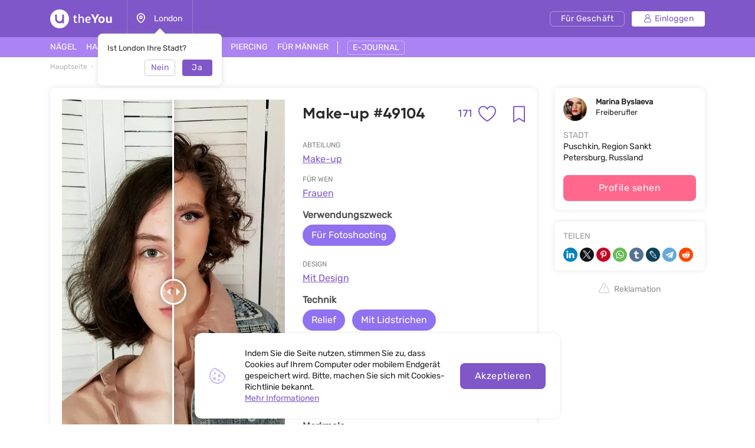

--- FILE ---
content_type: text/html; charset=UTF-8
request_url: https://theyou.com/de/w/makeup/49104
body_size: 26427
content:
<!DOCTYPE html>
<html>
<head>
    <meta http-equiv="content-type" content="text/html" charset="utf-8"/>
    <meta http-equiv="X-UA-Compatible" content="IE=edge,chrome=1"/>
    <meta name="viewport"
          content="width=device-width,initial-scale=1.0,minimum-scale=1.0,maximum-scale=1.0,user-scalable=no">
    <meta name="format-detection" content="telephone=no"/>
    <meta name="theme-color" content="#9071ef">
    <meta name="cmsmagazine" content="769b9ca1e386eaea0ac28f111b8f26fc" />
    <meta name="facebook-domain-verification" content="un7c11jshrgbf21rtct6y2orvnfkin" />
	<!--og-->
    <meta property="og:title" content="Make-up #49104 - Foto der Arbeit vom Spezialisten Marina"/>
    <meta property="og:description" content="Finden Sie die Arbeit von Make-up #49104, auch andere Arbeiten vom Spezialisten Marina. Mehr als 1400 Arbeiten in der Kategorie Make-up auf der Website theYou."/>
    <meta property="og:image" content="https://assets.theyou.com/public/49104/work_elements/french-multicolored-makeup-artistic-2.jpg"/>
    <meta property="og:type" content="website"/>
    <meta property="og:site_name" content="theYou"/>
    <meta property="og:url" content="https://theyou.com/de/w/makeup/49104" />
    <meta property="og:locale" content="de_De" />
        <meta property="og:locale:alternate" content="en_US" />
        <meta property="og:locale:alternate" content="ru_RU" />
        <meta property="og:locale:alternate" content="es_Es" />
        <meta property="og:locale:alternate" content="fr_Fr" />
        <meta property="og:locale:alternate" content="pt_Br" />
        <meta property="og:locale:alternate" content="it_IT" />
        <meta property="og:locale:alternate" content="pl_PL" />
        <!--og-->
    <meta name="title" content="Make-up #49104 - Foto der Arbeit vom Spezialisten Marina">
    <meta name="keywords" content="">
    <meta name="description" content="Finden Sie die Arbeit von Make-up #49104, auch andere Arbeiten vom Spezialisten Marina. Mehr als 1400 Arbeiten in der Kategorie Make-up auf der Website theYou.">
    <title>Make-up #49104 - Foto der Arbeit vom Spezialisten Marina</title>
    <link rel="canonical" href="https://theyou.com/de/w/makeup/49104" />
            <link rel="alternate" hreflang="de" href="https://theyou.com/de/w/makeup/49104" />
                                            <link rel="alternate" hreflang="en" href="https://theyou.com/w/makeup/49104" />
                                                            <link rel="alternate" hreflang="ru" href="https://theyou.com/ru/w/makeup/49104" />
                                                            <link rel="alternate" hreflang="es" href="https://theyou.com/es/w/makeup/49104" />
                                                            <link rel="alternate" hreflang="fr" href="https://theyou.com/fr/w/makeup/49104" />
                                                            <link rel="alternate" hreflang="pt" href="https://theyou.com/pt-br/w/makeup/49104" />
                                                            <link rel="alternate" hreflang="it" href="https://theyou.com/it/w/makeup/49104" />
                                                            <link rel="alternate" hreflang="pl" href="https://theyou.com/pl/w/makeup/49104" />
                            <base href="/de" />    <link rel="shortcut icon" href="https://theyou.com/assets/i/fav.png" type="image/x-icon" />
	<link rel="stylesheet" href="/assets/css/app.css?id=196e73b2fb74b2873483">
    	<link rel="stylesheet" href="/assets/css/work-element.css?id=f0637594236e918d239c">
    <link rel="stylesheet" href="/assets/css/header.css?id=86b30f939cfc59047598">
    <script type="text/javascript" src="/assets/js/app.js?id=f4b39ee5d91e45d632b1"></script>
    <script type="text/javascript">window.$crisp=[];window.CRISP_WEBSITE_ID="05409141-c243-4eb1-a554-4352ecfd1d5f";(function(){d=document;s=d.createElement("script");s.src="https://client.crisp.chat/l.js";s.async=1;d.getElementsByTagName("head")[0].appendChild(s);})();</script>
<!-- Google Tag Manager -->
    <script>(function (w, d, s, l, i) {
            w[l] = w[l] || [];
            w[l].push({
                'gtm.start':
                    new Date().getTime(), event: 'gtm.js'
            });
            var f = d.getElementsByTagName(s)[0],
                j = d.createElement(s), dl = l != 'dataLayer' ? '&l=' + l : '';
            j.async = true;
            j.src =
                'https://www.googletagmanager.com/gtm.js?id=' + i + dl;
            f.parentNode.insertBefore(j, f);
        })(window, document, 'script', 'dataLayer', 'GTM-PVSX9TM');</script>
    <!-- End Google Tag Manager -->
</head>
<body data-locale="de" data-select-no-results="Keine Ergebnisse">
<!-- Google Analytics Start-->
<!-- Google Analytics End-->
	
	<div class="b-wrapper p-product">
		<section class="s-header-mobile w-mobile-header-btns">
    <div class="container">
        <div class="row row-h-mobile md-gutters align-items-center justify-content-between">
            <div class="col-left col">
                <div class="row sm-gutters align-items-center">
                    <div class="col-auto">
                        <a href="" class="mobile-btn__link fcm menu _js-b-toggle-mobile-menu">
                            <div class="burger">
                                <div class="line"></div>
                                <div class="line"></div>
                                <div class="line"></div>
                            </div>
                        </a>
                    </div>
                    <div class="col-auto">
                        <div class="relative">
                            <a href="" class="mobile-btn__link fcm location _js-b-pop" data-pop-id="pop-city-select">
                                <svg width="17" height="23" viewBox="0 0 16 19" fill="none" xmlns="http://www.w3.org/2000/svg">
                                    <path fill-rule="evenodd" clip-rule="evenodd" d="M10.2923 8.27455C10.2923 7.01405 9.26635 5.99268 8.00111 5.99268C6.73495 5.99268 5.70898 7.01405 5.70898 8.27455C5.70898 9.53412 6.73495 10.5555 8.00111 10.5555C9.26635 10.5555 10.2923 9.53412 10.2923 8.27455Z" stroke="white" stroke-width="1.5" stroke-linecap="round" stroke-linejoin="round"/>
                                    <path fill-rule="evenodd" clip-rule="evenodd" d="M7.99955 17.8573C6.90095 17.8573 1.125 13.2017 1.125 8.33313C1.125 4.52167 4.20234 1.43115 7.99955 1.43115C11.7968 1.43115 14.875 4.52167 14.875 8.33313C14.875 13.2017 9.09815 17.8573 7.99955 17.8573Z" stroke="white" stroke-width="1.5" stroke-linecap="round" stroke-linejoin="round"/>
                                </svg>
                            </a>
                            <div class="w-city-dropper-help" style="display: block;">
    <div class="frame">
        <div class="corner"></div>
        <div class="mb-10">Ist London Ihre Stadt?</div>
        <div class="row sm-gutters justify-content-end">
            <div class="col col-4">
                <div class="button small auto block transparent pointer _js-b-pop" data-pop-id="pop-city-select">
                    Nein
                </div>
            </div>
            <div class="col col-4">
                <div class="button small auto pointer block _js-b-city-dropper-help-close">
                    Ja
                </div>
            </div>
        </div>
    </div>
</div>
                        </div>
                    </div>
                </div>
            </div>
            <div class="col-logo col">
                <div class="row no-gutters align-items-center justify-content-center">
                    <div class="col-auto">
                        <a href="https://theyou.com/de" class="logo__link mobile" style="max-width: 150px;">
                           <svg width="105" height="32" viewBox="0 0 105 32" fill="none" xmlns="http://www.w3.org/2000/svg">
                           <path d="M39.3317 12.5313L40.5531 12.3139L40.8223 9.74669H42.7477V12.3139H45.1699V14.0012H42.7477V19.5186C42.7477 19.767 42.7649 19.9947 42.7994 20.2018C42.8408 20.4019 42.9064 20.5744 42.9961 20.7193C43.0927 20.8643 43.2135 20.9781 43.3584 21.061C43.5033 21.1369 43.6862 21.1748 43.9071 21.1748C44.259 21.1748 44.5523 21.1334 44.7869 21.0506C45.0216 20.9678 45.2493 20.8815 45.4701 20.7918L46.0291 22.2928C45.8359 22.3963 45.6427 22.4929 45.4494 22.5826C45.2562 22.6654 45.0526 22.7379 44.8387 22.8C44.6248 22.8552 44.397 22.9001 44.1555 22.9346C43.914 22.9691 43.6483 22.9863 43.3584 22.9863C42.9444 22.9863 42.5648 22.9208 42.2198 22.7897C41.8747 22.6585 41.578 22.4619 41.3295 22.1996C41.088 21.9305 40.8982 21.5923 40.7602 21.1852C40.6222 20.7711 40.5531 20.2846 40.5531 19.7256V14.0012H39.3317V12.5313Z" fill="white"/>
                           <path d="M48.1512 7.85236H50.3457V13.0799C50.5321 12.9833 50.7494 12.8763 50.9979 12.759C51.2463 12.6417 51.5189 12.5347 51.8156 12.4381C52.1124 12.3346 52.4195 12.2483 52.7369 12.1793C53.0613 12.1103 53.3891 12.0758 53.7203 12.0758C54.3621 12.0758 54.9039 12.1966 55.3455 12.4381C55.7941 12.6727 56.153 12.9833 56.4221 13.3697C56.6981 13.7493 56.8983 14.1772 57.0225 14.6533C57.1467 15.1295 57.2088 15.6091 57.2088 16.0922V22.8H55.0453V16.144C55.0453 16.0128 55.0315 15.8231 55.0039 15.5746C54.9832 15.3262 54.9108 15.0777 54.7865 14.8293C54.6623 14.5809 54.4726 14.3635 54.2172 14.1772C53.9619 13.9908 53.603 13.8977 53.1406 13.8977C52.9336 13.8977 52.6921 13.9322 52.416 14.0012C52.14 14.0633 51.8674 14.1427 51.5983 14.2393C51.3291 14.3359 51.0807 14.4394 50.853 14.5498C50.6252 14.6533 50.4561 14.7499 50.3457 14.8397V22.8H48.1512V7.85236Z" fill="white"/>
                           <path d="M61.7531 18.5352C61.8153 18.963 61.9257 19.3426 62.0844 19.6738C62.2431 20.0051 62.4571 20.2846 62.7262 20.5123C62.9953 20.7401 63.3231 20.916 63.7096 21.0402C64.103 21.1576 64.5584 21.2162 65.076 21.2162C65.5729 21.2162 66.0421 21.1369 66.4838 20.9781C66.9324 20.8194 67.343 20.64 67.7157 20.4399L68.3781 21.9719C67.8123 22.2962 67.236 22.5481 66.6494 22.7276C66.0629 22.9001 65.4073 22.9863 64.6826 22.9863C63.0264 22.9863 61.7601 22.5171 60.8836 21.5785C60.0141 20.64 59.5793 19.2598 59.5793 17.4379C59.5793 16.5684 59.6966 15.8024 59.9313 15.1399C60.1728 14.4705 60.511 13.9115 60.9457 13.4629C61.3805 13.0074 61.9015 12.6624 62.5088 12.4277C63.1161 12.1931 63.7924 12.0758 64.5377 12.0758C65.145 12.0758 65.704 12.1655 66.2147 12.3449C66.7323 12.5244 67.1774 12.7693 67.55 13.0799C67.9296 13.3904 68.2263 13.7562 68.4403 14.1772C68.6542 14.5981 68.7612 15.0501 68.7612 15.5332C68.7612 15.9335 68.7025 16.3165 68.5852 16.6822C68.4748 17.0411 68.2815 17.3585 68.0055 17.6346C67.7295 17.9106 67.3602 18.1315 66.8979 18.2971C66.4355 18.4558 65.8593 18.5352 65.1692 18.5352H61.7531ZM64.4446 13.8873C64.0443 13.8873 63.6854 13.9563 63.368 14.0943C63.0574 14.2324 62.7883 14.4256 62.5606 14.674C62.3397 14.9156 62.1603 15.2054 62.0223 15.5436C61.8843 15.8817 61.7877 16.2509 61.7324 16.6512H64.8172C65.0933 16.6512 65.3417 16.6443 65.5625 16.6305C65.7903 16.6167 65.98 16.5787 66.1319 16.5166C66.2906 16.4476 66.4114 16.3475 66.4942 16.2164C66.577 16.0853 66.6184 15.9059 66.6184 15.6781C66.6184 15.3607 66.5494 15.0881 66.4114 14.8604C66.2802 14.6326 66.1077 14.4463 65.8938 14.3014C65.6867 14.1565 65.4556 14.0529 65.2002 13.9908C64.9449 13.9218 64.693 13.8873 64.4446 13.8873Z" fill="white"/>
                           <path d="M71.8666 13.0281C71.6182 12.5934 71.3732 12.1517 71.1317 11.7031C70.897 11.2546 70.6762 10.8233 70.4692 10.4092C70.2621 9.99513 70.0758 9.61212 69.9102 9.26017C69.7446 8.90131 69.6134 8.60112 69.5168 8.35958L73.0364 8.25607C73.1123 8.4631 73.2054 8.70118 73.3158 8.97032C73.4332 9.23256 73.5574 9.51206 73.6885 9.8088C73.8196 10.0986 73.9542 10.3954 74.0922 10.699C74.2371 10.9958 74.3821 11.2822 74.527 11.5582C74.6581 11.8274 74.7996 12.1068 74.9514 12.3967C75.1101 12.6865 75.2619 12.966 75.4069 13.2352C75.5587 13.4974 75.7002 13.7389 75.8313 13.9598C75.9693 14.1806 76.0901 14.3566 76.1936 14.4877H76.3489C76.4455 14.3497 76.5593 14.1737 76.6905 13.9598C76.8285 13.7389 76.9699 13.4974 77.1149 13.2352C77.2667 12.9729 77.4185 12.7003 77.5703 12.4174C77.7222 12.1345 77.8636 11.8584 77.9948 11.5893C78.2846 10.982 78.5606 10.3885 78.8229 9.8088C79.0851 9.22911 79.3025 8.71154 79.475 8.25607L83.0153 8.35958C82.7461 8.98758 82.4114 9.69838 82.0112 10.492C81.6109 11.2856 81.1658 12.1241 80.6758 13.0074C80.455 13.4077 80.2307 13.7907 80.003 14.1565C79.7752 14.5153 79.544 14.8707 79.3094 15.2227C79.0748 15.5677 78.8332 15.9128 78.5848 16.2578C78.3433 16.6029 78.0948 16.9583 77.8395 17.324V22.8H74.6926V17.324C74.2785 16.7374 73.8196 16.0784 73.3158 15.3469C72.8121 14.6154 72.329 13.8425 71.8666 13.0281Z" fill="white"/>
                           <path d="M81.8145 17.4483C81.8145 16.6132 81.9352 15.8576 82.1768 15.1813C82.4183 14.4981 82.7703 13.9184 83.2326 13.4422C83.695 12.966 84.2574 12.6003 84.9199 12.3449C85.5824 12.0827 86.3347 11.9516 87.1766 11.9516C87.9288 11.9516 88.6327 12.062 89.2883 12.2828C89.9439 12.5037 90.5132 12.8418 90.9963 13.2973C91.4794 13.7527 91.8589 14.3255 92.135 15.0156C92.411 15.7057 92.549 16.5166 92.549 17.4483C92.549 18.3385 92.4248 19.1287 92.1764 19.8188C91.9349 20.5089 91.5829 21.092 91.1205 21.5682C90.6582 22.0374 90.0957 22.3963 89.4332 22.6447C88.7707 22.8932 88.022 23.0174 87.1869 23.0174C86.3519 23.0174 85.6031 22.8966 84.9407 22.6551C84.2781 22.4136 83.7157 22.0582 83.2533 21.5889C82.791 21.1127 82.4356 20.5296 82.1871 19.8395C81.9387 19.1494 81.8145 18.3523 81.8145 17.4483ZM84.7647 17.4483C84.7647 18.0279 84.8233 18.5179 84.9407 18.9182C85.0649 19.3184 85.2339 19.6428 85.4479 19.8912C85.6618 20.1397 85.9171 20.3191 86.2139 20.4295C86.5106 20.5399 86.8384 20.5951 87.1973 20.5951C87.5561 20.5951 87.8839 20.5399 88.1807 20.4295C88.4774 20.3122 88.7328 20.1259 88.9467 19.8705C89.1606 19.6152 89.3228 19.2908 89.4332 18.8975C89.5505 18.4972 89.6092 18.0107 89.6092 17.4379C89.6092 16.8996 89.5471 16.4373 89.4229 16.0508C89.3056 15.6643 89.1399 15.3469 88.926 15.0985C88.7121 14.85 88.4567 14.6671 88.16 14.5498C87.8701 14.4325 87.5492 14.3738 87.1973 14.3738C86.8384 14.3738 86.5072 14.436 86.2035 14.5602C85.9068 14.6775 85.6515 14.8638 85.4375 15.1192C85.2236 15.3676 85.058 15.685 84.9407 16.0715C84.8233 16.458 84.7647 16.9169 84.7647 17.4483Z" fill="white"/>
                           <path d="M94.6815 12.2414H97.6938V18.3902C97.6938 18.8319 97.7421 19.1942 97.8387 19.4772C97.9422 19.7601 98.0802 19.9844 98.2528 20.15C98.4253 20.3156 98.6254 20.433 98.8531 20.502C99.0878 20.5641 99.3328 20.5951 99.5881 20.5951C99.9953 20.5951 100.364 20.5365 100.696 20.4192C101.034 20.3018 101.334 20.1431 101.596 19.943V12.2414H104.598V22.8H101.969L101.648 21.7442C101.489 21.9029 101.303 22.0616 101.089 22.2203C100.882 22.3721 100.651 22.5067 100.396 22.624C100.147 22.7414 99.8745 22.8345 99.5778 22.9035C99.2879 22.9794 98.9843 23.0174 98.6668 23.0174C97.9698 23.0174 97.3694 22.9035 96.8657 22.6758C96.3688 22.4481 95.9582 22.1341 95.6338 21.7338C95.3095 21.3335 95.0679 20.8677 94.9092 20.3363C94.7574 19.7981 94.6815 19.2184 94.6815 18.5973V12.2414Z" fill="white"/>
                           <path fill-rule="evenodd" clip-rule="evenodd" d="M16 32C24.8366 32 32 24.8366 32 16C32 7.16344 24.8366 0 16 0C7.16344 0 0 7.16344 0 16C0 24.8366 7.16344 32 16 32ZM10 8.4H8.4V16C8.4 20.1974 11.8026 23.6 16 23.6C17.6447 23.6 19.1674 23.0776 20.4111 22.1896C20.5049 22.9839 21.1805 23.6 22 23.6H23.6V8.4H22C21.1163 8.4 20.4 9.11634 20.4 10V16C20.4 18.4301 18.4301 20.4 16 20.4C13.5699 20.4 11.6 18.4301 11.6 16V10C11.6 9.11634 10.8837 8.4 10 8.4Z" fill="white"/>
                           </svg>
                        </a>
                    </div>
                </div>
            </div>
                        <div class="col-right col">
                <div class="row sm-gutters align-items-center justify-content-end">
                    <div class="col-auto">
                        <div class="w-header-cabinet__link no-login relative">
                            <a href="" class="mobile-btn__link fcm login  _js-b-header-cabinet-pop">
                                <svg width="20" height="20" viewBox="0 0 14 14" fill="#fff" xmlns="http://www.w3.org/2000/svg">
                                    <path d="M9.11176 6.49154C10.0076 5.83822 10.5909 4.78089 10.5909 3.58974C10.5909 1.61036 8.98057 0 7.00118 0C5.0218 0 3.41145 1.61036 3.41145 3.58974C3.41145 4.78089 3.99477 5.83822 4.8906 6.49154C2.66373 7.34371 1.07812 9.5028 1.07812 12.0256C1.07812 13.1143 1.96382 14 3.05248 14H10.9499C12.0386 14 12.9242 13.1143 12.9242 12.0256C12.9242 9.5028 11.3386 7.34371 9.11176 6.49154ZM4.48838 3.58974C4.48838 2.20418 5.61562 1.07693 7.00118 1.07693C8.38674 1.07693 9.51399 2.20418 9.51399 3.58974C9.51399 4.9753 8.38674 6.10258 7.00118 6.10258C5.61562 6.10258 4.48838 4.9753 4.48838 3.58974ZM10.9499 12.9231H3.05248C2.55764 12.9231 2.15506 12.5205 2.15506 12.0256C2.15506 9.35342 4.32899 7.17946 7.00121 7.17946C9.67343 7.17946 11.8474 9.35339 11.8474 12.0256C11.8473 12.5205 11.4448 12.9231 10.9499 12.9231Z" fill="white"/>
                                </svg>
                            </a>
                            <div class="inset header-cabinet _js-header-cabinet-pop">
    <div class="frame header-cabinet__inner header-cabinet__inner_unlogin">
                    
        <ul class="header-cabinet__items">
                        <li class="header-cabinet__item">
                <a href="https://theyou.com/de/login?tab=login" class="header-cabinet__link">
                    Einloggen
                </a>
            </li>
            <li class="header-cabinet__item">
                <a href="https://theyou.com/de/login?tab=sign-up" class="header-cabinet__link">
                    Anmelden
                </a>
            </li>
            <li class="header-cabinet__item header-cabinet__item_border-top">
                <a href="https://theyou.com/de/register" class="header-cabinet__link">
                    Melden sie sich für geschäft an
                </a>
            </li>
                    </ul>
            </div>
</div>                        </div>
                    </div>
                </div>
            </div>
                    </div>
    </div>
</section>
<div class="header-mobile-empty"></div>

<header class="s-header _js-header-search-mobile">
    <div class="h-middle">
        <div class="container">
            <div class="row row-header-middle align-items-center justify-content-between">
                <div class="col col-left col-auto col-6">
                    <div class="row row-header-left">
                        <div class="col-auto col">
                            <a href="https://theyou.com/de" class="logo__link desktop" style="max-width: 150px;">
                                                          <svg width="105" height="32" viewBox="0 0 105 32" fill="none" xmlns="http://www.w3.org/2000/svg">
                                                          <path d="M39.3317 12.5313L40.5531 12.3139L40.8223 9.74669H42.7477V12.3139H45.1699V14.0012H42.7477V19.5186C42.7477 19.767 42.7649 19.9947 42.7994 20.2018C42.8408 20.4019 42.9064 20.5744 42.9961 20.7193C43.0927 20.8643 43.2135 20.9781 43.3584 21.061C43.5033 21.1369 43.6862 21.1748 43.9071 21.1748C44.259 21.1748 44.5523 21.1334 44.7869 21.0506C45.0216 20.9678 45.2493 20.8815 45.4701 20.7918L46.0291 22.2928C45.8359 22.3963 45.6427 22.4929 45.4494 22.5826C45.2562 22.6654 45.0526 22.7379 44.8387 22.8C44.6248 22.8552 44.397 22.9001 44.1555 22.9346C43.914 22.9691 43.6483 22.9863 43.3584 22.9863C42.9444 22.9863 42.5648 22.9208 42.2198 22.7897C41.8747 22.6585 41.578 22.4619 41.3295 22.1996C41.088 21.9305 40.8982 21.5923 40.7602 21.1852C40.6222 20.7711 40.5531 20.2846 40.5531 19.7256V14.0012H39.3317V12.5313Z" fill="white"/>
                                                          <path d="M48.1512 7.85236H50.3457V13.0799C50.5321 12.9833 50.7494 12.8763 50.9979 12.759C51.2463 12.6417 51.5189 12.5347 51.8156 12.4381C52.1124 12.3346 52.4195 12.2483 52.7369 12.1793C53.0613 12.1103 53.3891 12.0758 53.7203 12.0758C54.3621 12.0758 54.9039 12.1966 55.3455 12.4381C55.7941 12.6727 56.153 12.9833 56.4221 13.3697C56.6981 13.7493 56.8983 14.1772 57.0225 14.6533C57.1467 15.1295 57.2088 15.6091 57.2088 16.0922V22.8H55.0453V16.144C55.0453 16.0128 55.0315 15.8231 55.0039 15.5746C54.9832 15.3262 54.9108 15.0777 54.7865 14.8293C54.6623 14.5809 54.4726 14.3635 54.2172 14.1772C53.9619 13.9908 53.603 13.8977 53.1406 13.8977C52.9336 13.8977 52.6921 13.9322 52.416 14.0012C52.14 14.0633 51.8674 14.1427 51.5983 14.2393C51.3291 14.3359 51.0807 14.4394 50.853 14.5498C50.6252 14.6533 50.4561 14.7499 50.3457 14.8397V22.8H48.1512V7.85236Z" fill="white"/>
                                                          <path d="M61.7531 18.5352C61.8153 18.963 61.9257 19.3426 62.0844 19.6738C62.2431 20.0051 62.4571 20.2846 62.7262 20.5123C62.9953 20.7401 63.3231 20.916 63.7096 21.0402C64.103 21.1576 64.5584 21.2162 65.076 21.2162C65.5729 21.2162 66.0421 21.1369 66.4838 20.9781C66.9324 20.8194 67.343 20.64 67.7157 20.4399L68.3781 21.9719C67.8123 22.2962 67.236 22.5481 66.6494 22.7276C66.0629 22.9001 65.4073 22.9863 64.6826 22.9863C63.0264 22.9863 61.7601 22.5171 60.8836 21.5785C60.0141 20.64 59.5793 19.2598 59.5793 17.4379C59.5793 16.5684 59.6966 15.8024 59.9313 15.1399C60.1728 14.4705 60.511 13.9115 60.9457 13.4629C61.3805 13.0074 61.9015 12.6624 62.5088 12.4277C63.1161 12.1931 63.7924 12.0758 64.5377 12.0758C65.145 12.0758 65.704 12.1655 66.2147 12.3449C66.7323 12.5244 67.1774 12.7693 67.55 13.0799C67.9296 13.3904 68.2263 13.7562 68.4403 14.1772C68.6542 14.5981 68.7612 15.0501 68.7612 15.5332C68.7612 15.9335 68.7025 16.3165 68.5852 16.6822C68.4748 17.0411 68.2815 17.3585 68.0055 17.6346C67.7295 17.9106 67.3602 18.1315 66.8979 18.2971C66.4355 18.4558 65.8593 18.5352 65.1692 18.5352H61.7531ZM64.4446 13.8873C64.0443 13.8873 63.6854 13.9563 63.368 14.0943C63.0574 14.2324 62.7883 14.4256 62.5606 14.674C62.3397 14.9156 62.1603 15.2054 62.0223 15.5436C61.8843 15.8817 61.7877 16.2509 61.7324 16.6512H64.8172C65.0933 16.6512 65.3417 16.6443 65.5625 16.6305C65.7903 16.6167 65.98 16.5787 66.1319 16.5166C66.2906 16.4476 66.4114 16.3475 66.4942 16.2164C66.577 16.0853 66.6184 15.9059 66.6184 15.6781C66.6184 15.3607 66.5494 15.0881 66.4114 14.8604C66.2802 14.6326 66.1077 14.4463 65.8938 14.3014C65.6867 14.1565 65.4556 14.0529 65.2002 13.9908C64.9449 13.9218 64.693 13.8873 64.4446 13.8873Z" fill="white"/>
                                                          <path d="M71.8666 13.0281C71.6182 12.5934 71.3732 12.1517 71.1317 11.7031C70.897 11.2546 70.6762 10.8233 70.4692 10.4092C70.2621 9.99513 70.0758 9.61212 69.9102 9.26017C69.7446 8.90131 69.6134 8.60112 69.5168 8.35958L73.0364 8.25607C73.1123 8.4631 73.2054 8.70118 73.3158 8.97032C73.4332 9.23256 73.5574 9.51206 73.6885 9.8088C73.8196 10.0986 73.9542 10.3954 74.0922 10.699C74.2371 10.9958 74.3821 11.2822 74.527 11.5582C74.6581 11.8274 74.7996 12.1068 74.9514 12.3967C75.1101 12.6865 75.2619 12.966 75.4069 13.2352C75.5587 13.4974 75.7002 13.7389 75.8313 13.9598C75.9693 14.1806 76.0901 14.3566 76.1936 14.4877H76.3489C76.4455 14.3497 76.5593 14.1737 76.6905 13.9598C76.8285 13.7389 76.9699 13.4974 77.1149 13.2352C77.2667 12.9729 77.4185 12.7003 77.5703 12.4174C77.7222 12.1345 77.8636 11.8584 77.9948 11.5893C78.2846 10.982 78.5606 10.3885 78.8229 9.8088C79.0851 9.22911 79.3025 8.71154 79.475 8.25607L83.0153 8.35958C82.7461 8.98758 82.4114 9.69838 82.0112 10.492C81.6109 11.2856 81.1658 12.1241 80.6758 13.0074C80.455 13.4077 80.2307 13.7907 80.003 14.1565C79.7752 14.5153 79.544 14.8707 79.3094 15.2227C79.0748 15.5677 78.8332 15.9128 78.5848 16.2578C78.3433 16.6029 78.0948 16.9583 77.8395 17.324V22.8H74.6926V17.324C74.2785 16.7374 73.8196 16.0784 73.3158 15.3469C72.8121 14.6154 72.329 13.8425 71.8666 13.0281Z" fill="white"/>
                                                          <path d="M81.8145 17.4483C81.8145 16.6132 81.9352 15.8576 82.1768 15.1813C82.4183 14.4981 82.7703 13.9184 83.2326 13.4422C83.695 12.966 84.2574 12.6003 84.9199 12.3449C85.5824 12.0827 86.3347 11.9516 87.1766 11.9516C87.9288 11.9516 88.6327 12.062 89.2883 12.2828C89.9439 12.5037 90.5132 12.8418 90.9963 13.2973C91.4794 13.7527 91.8589 14.3255 92.135 15.0156C92.411 15.7057 92.549 16.5166 92.549 17.4483C92.549 18.3385 92.4248 19.1287 92.1764 19.8188C91.9349 20.5089 91.5829 21.092 91.1205 21.5682C90.6582 22.0374 90.0957 22.3963 89.4332 22.6447C88.7707 22.8932 88.022 23.0174 87.1869 23.0174C86.3519 23.0174 85.6031 22.8966 84.9407 22.6551C84.2781 22.4136 83.7157 22.0582 83.2533 21.5889C82.791 21.1127 82.4356 20.5296 82.1871 19.8395C81.9387 19.1494 81.8145 18.3523 81.8145 17.4483ZM84.7647 17.4483C84.7647 18.0279 84.8233 18.5179 84.9407 18.9182C85.0649 19.3184 85.2339 19.6428 85.4479 19.8912C85.6618 20.1397 85.9171 20.3191 86.2139 20.4295C86.5106 20.5399 86.8384 20.5951 87.1973 20.5951C87.5561 20.5951 87.8839 20.5399 88.1807 20.4295C88.4774 20.3122 88.7328 20.1259 88.9467 19.8705C89.1606 19.6152 89.3228 19.2908 89.4332 18.8975C89.5505 18.4972 89.6092 18.0107 89.6092 17.4379C89.6092 16.8996 89.5471 16.4373 89.4229 16.0508C89.3056 15.6643 89.1399 15.3469 88.926 15.0985C88.7121 14.85 88.4567 14.6671 88.16 14.5498C87.8701 14.4325 87.5492 14.3738 87.1973 14.3738C86.8384 14.3738 86.5072 14.436 86.2035 14.5602C85.9068 14.6775 85.6515 14.8638 85.4375 15.1192C85.2236 15.3676 85.058 15.685 84.9407 16.0715C84.8233 16.458 84.7647 16.9169 84.7647 17.4483Z" fill="white"/>
                                                          <path d="M94.6815 12.2414H97.6938V18.3902C97.6938 18.8319 97.7421 19.1942 97.8387 19.4772C97.9422 19.7601 98.0802 19.9844 98.2528 20.15C98.4253 20.3156 98.6254 20.433 98.8531 20.502C99.0878 20.5641 99.3328 20.5951 99.5881 20.5951C99.9953 20.5951 100.364 20.5365 100.696 20.4192C101.034 20.3018 101.334 20.1431 101.596 19.943V12.2414H104.598V22.8H101.969L101.648 21.7442C101.489 21.9029 101.303 22.0616 101.089 22.2203C100.882 22.3721 100.651 22.5067 100.396 22.624C100.147 22.7414 99.8745 22.8345 99.5778 22.9035C99.2879 22.9794 98.9843 23.0174 98.6668 23.0174C97.9698 23.0174 97.3694 22.9035 96.8657 22.6758C96.3688 22.4481 95.9582 22.1341 95.6338 21.7338C95.3095 21.3335 95.0679 20.8677 94.9092 20.3363C94.7574 19.7981 94.6815 19.2184 94.6815 18.5973V12.2414Z" fill="white"/>
                                                          <path fill-rule="evenodd" clip-rule="evenodd" d="M16 32C24.8366 32 32 24.8366 32 16C32 7.16344 24.8366 0 16 0C7.16344 0 0 7.16344 0 16C0 24.8366 7.16344 32 16 32ZM10 8.4H8.4V16C8.4 20.1974 11.8026 23.6 16 23.6C17.6447 23.6 19.1674 23.0776 20.4111 22.1896C20.5049 22.9839 21.1805 23.6 22 23.6H23.6V8.4H22C21.1163 8.4 20.4 9.11634 20.4 10V16C20.4 18.4301 18.4301 20.4 16 20.4C13.5699 20.4 11.6 18.4301 11.6 16V10C11.6 9.11634 10.8837 8.4 10 8.4Z" fill="white"/>
                                                          </svg>
                            </a>
                        </div>
                        <div class="col-auto col-city col">
                            <div class="header-location__link _js-b-pop" data-pop-id="pop-city-select">
                                <div class="w-icon-left w-dropper-right-side">
                                    <div class="icon">
                                        <div class="r-box">
                                            <div class="r-img contain disabled" style="background-image: url('assets/i/icon/header-location.svg');"></div>
                                        </div>
                                    </div>
                                    <div class="text">London</div>
                                </div>
                            </div>
                            <div class="w-city-dropper-help" style="display: block;">
    <div class="frame">
        <div class="corner"></div>
        <div class="mb-10">Ist London Ihre Stadt?</div>
        <div class="row sm-gutters justify-content-end">
            <div class="col col-4">
                <div class="button small auto block transparent pointer _js-b-pop" data-pop-id="pop-city-select">
                    Nein
                </div>
            </div>
            <div class="col col-4">
                <div class="button small auto pointer block _js-b-city-dropper-help-close">
                    Ja
                </div>
            </div>
        </div>
    </div>
</div>
                        </div>
                    </div>
                </div>
                <div class="col col-right col-auto col-6">
                    <div class="row row-header-right sm-gutters align-items-center justify-content-end">
                        <div class="col-auto col col-cabinet">
                                                        <a href="https://business.theyou.com/de" class="header__button button__primary button__small button__transparent_white header__button_business">
                                <div class="text">Für Geschäft</div>
                            </a>
                        </div>

                                                    <div class="col-auto col col-cabinet">
                                <a href="https://theyou.com/de/login" class="header__button button__primary button__small button__white header__button_login">
                                    <div class="w-icon-left">
                                        <div class="icon">
                                            <svg width="14" height="14" viewBox="0 0 14 14" fill="none" xmlns="http://www.w3.org/2000/svg">
                                                <path d="M9.11176 6.49154C10.0076 5.83822 10.5909 4.78089 10.5909 3.58974C10.5909 1.61036 8.98057 0 7.00118 0C5.0218 0 3.41145 1.61036 3.41145 3.58974C3.41145 4.78089 3.99477 5.83822 4.8906 6.49154C2.66373 7.34371 1.07812 9.5028 1.07812 12.0256C1.07812 13.1143 1.96382 14 3.05248 14H10.9499C12.0386 14 12.9242 13.1143 12.9242 12.0256C12.9242 9.5028 11.3386 7.34371 9.11176 6.49154ZM4.48838 3.58974C4.48838 2.20418 5.61562 1.07693 7.00118 1.07693C8.38674 1.07693 9.51399 2.20418 9.51399 3.58974C9.51399 4.9753 8.38674 6.10258 7.00118 6.10258C5.61562 6.10258 4.48838 4.9753 4.48838 3.58974ZM10.9499 12.9231H3.05248C2.55764 12.9231 2.15506 12.5205 2.15506 12.0256C2.15506 9.35342 4.32899 7.17946 7.00121 7.17946C9.67343 7.17946 11.8474 9.35339 11.8474 12.0256C11.8473 12.5205 11.4448 12.9231 10.9499 12.9231Z" fill="white"/>
                                            </svg>
                                        </div>
                                        <div class="text">Einloggen</div>
                                    </div>
                                </a>
                            </div>
                                            </div>
                </div>
            </div>
        </div>
    </div>
            <div class="header__bottom">
    
    <div class="container">
        <div class="col-auto">
            <ul class="main-menu row header__bottom-menu menu">
                                                <li class="col-auto li-dropper menu__item item ">
                                        <div class="__link pointer menu__item-title">
                        <span class="text">Nägel</span>
                    </div>
                                                            <div class="inset item__inset " style="">
                        <div class="frame ">
                            <div class="container">
                                <div class="row row-header-inset-catalog">
                                                                                                                        <div class="col-3">
                                                <ul class="ul-header-catalog-inset-new">
                                                    <li class="li-parent">
                                                        <div class="header-catalog-inset__link parent">Einen Spezialisten finden</div>
                                                    </li>
                                                                                                            <li class="li-children">
                                                            <a href="https://theyou.com/de/s/manicure/nail-salons-near-me" class="header-catalog-inset__link children">Maniküre</a>
                                                        </li>
                                                                                                            <li class="li-children">
                                                            <a href="https://theyou.com/de/s/pedicure/pedicure-in-London" class="header-catalog-inset__link children">Pediküre</a>
                                                        </li>
                                                                                                            <li class="li-children">
                                                            <a href="https://theyou.com/de/s/manicure-pedicure/manicure-pedicure-in-london" class="header-catalog-inset__link children">Maniküre + Pediküre</a>
                                                        </li>
                                                                                                    </ul>
                                            </div>
                                                                                                                                                                <div class="col-3">
                                                <ul class="ul-header-catalog-inset-new">
                                                    <li class="li-parent">
                                                        <div class="header-catalog-inset__link parent">Sammlung der Arbeiten</div>
                                                    </li>
                                                                                                            <li class="li-children">
                                                            <a href="https://theyou.com/de/w/manicure" class="header-catalog-inset__link children">Maniküre</a>
                                                        </li>
                                                                                                            <li class="li-children">
                                                            <a href="https://theyou.com/de/w/pedicure" class="header-catalog-inset__link children">Pediküre</a>
                                                        </li>
                                                                                                            <li class="li-children">
                                                            <a href="https://theyou.com/de/w/manicure-pedicure" class="header-catalog-inset__link children">Maniküre + Pediküre</a>
                                                        </li>
                                                                                                    </ul>
                                            </div>
                                                                                                                                                                <div class="col-6">
                                                <div class="ul-header-catalog-inset-new">
                                                    <div class="li-parent">
                                                        <div class="header-catalog-inset__link parent">Lesen Sie in unserem E-Journal</div>
                                                    </div>
                                                </div>
                                                                                                                                                <div class="row row-images sm-gutters">
                                                                                                        <div class="col-4 col">
                                                        <a href="https://theyou.com/de/magazine/klassische-ideen-und-trends-2022-von-fruehlings-manikiere" class="block__link image__link">
                                                            <div class="r-box">
                                                                <div class="r-img disabled">
                                                                    <img class="image" src="https://assets.theyou.com/public/thumbs/h310_w205_1_naK9s5xJZQRHchhHvRWT.jpg" alt="">
                                                                </div>
                                                            </div>
                                                            <div class="text">Klassische Ideen und Trends 2022 von Frühlings-Maniküre</div>
                                                        </a>
                                                    </div>
                                                                                                    <div class="col-4 col">
                                                        <a href="https://theyou.com/de/magazine/women-s-pedicure-types-features-pros-and-cons" class="block__link image__link">
                                                            <div class="r-box">
                                                                <div class="r-img disabled">
                                                                    <img class="image" src="https://assets.theyou.com/public/thumbs/h310_w205_1_polJr2igfVCWOwB9BCkt.jpg" alt="">
                                                                </div>
                                                            </div>
                                                            <div class="text">Pediküre für Frauen: Arten, Besonderheiten, Vor- und Nachteile</div>
                                                        </a>
                                                    </div>
                                                                                                    <div class="col-4 col">
                                                        <a href="https://theyou.com/de/magazine/what-is-the-difference-between-gel-polish-and-shellac" class="block__link image__link">
                                                            <div class="r-box">
                                                                <div class="r-img disabled">
                                                                    <img class="image" src="https://assets.theyou.com/public/thumbs/h310_w205_1_8z8IeQ3I59lJuEPdrWKC.jpg" alt="">
                                                                </div>
                                                            </div>
                                                            <div class="text">Gel-Lacke und Shellac: Unterschiede und Gemeinsamkeiten</div>
                                                        </a>
                                                    </div>
                                                                                                </div>
                                                                                                                                                                                                <div class="w-more-link">
                                                                                                        <a href="https://theyou.com/de/magazine/nails" class="more__link">sich weitere Artikel ansehen</a>
                                                                                                    </div>
                                                                                                                                            </div>
                                                                                                            </div>
                            </div>
                        </div>
                    </div>
                                    </li>
                                                <li class="col-auto li-dropper menu__item item ">
                                        <div class="__link pointer menu__item-title">
                        <span class="text">Haare</span>
                    </div>
                                                            <div class="inset item__inset " style="">
                        <div class="frame ">
                            <div class="container">
                                <div class="row row-header-inset-catalog">
                                                                                                                        <div class="col-3">
                                                <ul class="ul-header-catalog-inset-new">
                                                    <li class="li-parent">
                                                        <div class="header-catalog-inset__link parent">Einen Spezialisten finden</div>
                                                    </li>
                                                                                                            <li class="li-children">
                                                            <a href="https://theyou.com/de/s/hairstyles/london" class="header-catalog-inset__link children">Frisuren</a>
                                                        </li>
                                                                                                            <li class="li-children">
                                                            <a href="https://theyou.com/de/s/haircuts/london" class="header-catalog-inset__link children">Haarschnitte</a>
                                                        </li>
                                                                                                            <li class="li-children">
                                                            <a href="https://theyou.com/de/s/hair-extension/hair-extensions-in-london" class="header-catalog-inset__link children">Haarverlängerung</a>
                                                        </li>
                                                                                                            <li class="li-children">
                                                            <a href="https://theyou.com/de/s/hair-coloring/hair-coloring-in-london" class="header-catalog-inset__link children">Haarfärbung</a>
                                                        </li>
                                                                                                            <li class="li-children">
                                                            <a href="https://theyou.com/de/s/hair-treatment/hair-treatment-in-london" class="header-catalog-inset__link children">Haarbehandlung</a>
                                                        </li>
                                                                                                            <li class="li-children">
                                                            <a href="https://theyou.com/de/s/hair-curling/london" class="header-catalog-inset__link children">Dauerwelle</a>
                                                        </li>
                                                                                                            <li class="li-children">
                                                            <a href="https://theyou.com/de/s/hair-straightening/hair-straightening-in-london" class="header-catalog-inset__link children">Haarglättung</a>
                                                        </li>
                                                                                                    </ul>
                                            </div>
                                                                                                                                                                <div class="col-3">
                                                <ul class="ul-header-catalog-inset-new">
                                                    <li class="li-parent">
                                                        <div class="header-catalog-inset__link parent">Sammlung der Arbeiten</div>
                                                    </li>
                                                                                                            <li class="li-children">
                                                            <a href="https://theyou.com/de/w/hairstyles" class="header-catalog-inset__link children">Frisuren</a>
                                                        </li>
                                                                                                            <li class="li-children">
                                                            <a href="https://theyou.com/de/w/haircuts" class="header-catalog-inset__link children">Haarschnitte</a>
                                                        </li>
                                                                                                            <li class="li-children">
                                                            <a href="https://theyou.com/de/w/hair-extension" class="header-catalog-inset__link children">Haarverlängerung</a>
                                                        </li>
                                                                                                            <li class="li-children">
                                                            <a href="https://theyou.com/de/w/hair-coloring" class="header-catalog-inset__link children">Haarfärbung</a>
                                                        </li>
                                                                                                            <li class="li-children">
                                                            <a href="https://theyou.com/de/w/hair-treatment" class="header-catalog-inset__link children">Haarbehandlung</a>
                                                        </li>
                                                                                                            <li class="li-children">
                                                            <a href="https://theyou.com/de/w/hair-curling" class="header-catalog-inset__link children">Dauerwelle</a>
                                                        </li>
                                                                                                            <li class="li-children">
                                                            <a href="https://theyou.com/de/w/hair-straightening" class="header-catalog-inset__link children">Haarglättung</a>
                                                        </li>
                                                                                                    </ul>
                                            </div>
                                                                                                                                                                <div class="col-6">
                                                <div class="ul-header-catalog-inset-new">
                                                    <div class="li-parent">
                                                        <div class="header-catalog-inset__link parent">Lesen Sie in unserem E-Journal</div>
                                                    </div>
                                                </div>
                                                                                                                                                <div class="row row-images sm-gutters">
                                                                                                        <div class="col-4 col">
                                                        <a href="https://theyou.com/de/magazine/berlin-fashion-week" class="block__link image__link">
                                                            <div class="r-box">
                                                                <div class="r-img disabled">
                                                                    <img class="image" src="https://assets.theyou.com/public/thumbs/h310_w205_1_B4KFdN57IKmlcMviv1F1.jpeg" alt="">
                                                                </div>
                                                            </div>
                                                            <div class="text">Berlin Fashion Week: neue Trends werden Ihnen helfen, sich selbst pur zu erleben</div>
                                                        </a>
                                                    </div>
                                                                                                    <div class="col-4 col">
                                                        <a href="https://theyou.com/de/magazine/youth-haircut" class="block__link image__link">
                                                            <div class="r-box">
                                                                <div class="r-img disabled">
                                                                    <img class="image" src="https://assets.theyou.com/public/thumbs/h310_w205_1_onIKTS5US3InUfvBKDMl.jpg" alt="">
                                                                </div>
                                                            </div>
                                                            <div class="text">Trendige Haarschnitte für junge Leute + Fotos</div>
                                                        </a>
                                                    </div>
                                                                                                    <div class="col-4 col">
                                                        <a href="https://theyou.com/de/magazine/korean-haircuts" class="block__link image__link">
                                                            <div class="r-box">
                                                                <div class="r-img disabled">
                                                                    <img class="image" src="https://assets.theyou.com/public/thumbs/h310_w205_1_IfsMAAK1mgmaY7F2Bkrc.jpg" alt="">
                                                                </div>
                                                            </div>
                                                            <div class="text">Koreanische Frisuren: eine mutige Wahl für junge und stilvolle Menschen</div>
                                                        </a>
                                                    </div>
                                                                                                </div>
                                                                                                                                                                                                <div class="w-more-link">
                                                                                                        <a href="https://theyou.com/de/magazine/hair" class="more__link">sich weitere Artikel ansehen</a>
                                                                                                    </div>
                                                                                                                                            </div>
                                                                                                            </div>
                            </div>
                        </div>
                    </div>
                                    </li>
                                                <li class="col-auto li-dropper menu__item item ">
                                        <div class="__link pointer menu__item-title">
                        <span class="text">Gesicht</span>
                    </div>
                                                            <div class="inset item__inset " style="">
                        <div class="frame ">
                            <div class="container">
                                <div class="row row-header-inset-catalog">
                                                                                                                        <div class="col-3">
                                                <ul class="ul-header-catalog-inset-new">
                                                    <li class="li-parent">
                                                        <div class="header-catalog-inset__link parent">Einen Spezialisten finden</div>
                                                    </li>
                                                                                                            <li class="li-children">
                                                            <a href="https://theyou.com/de/s/lashes/lashes-in-London" class="header-catalog-inset__link children">Wimpern</a>
                                                        </li>
                                                                                                            <li class="li-children">
                                                            <a href="https://theyou.com/de/s/permanent-makeup/permanent-makeup-in-london" class="header-catalog-inset__link children">Dauerhaftes Make-up</a>
                                                        </li>
                                                                                                            <li class="li-children">
                                                            <a href="https://theyou.com/de/s/makeup/london" class="header-catalog-inset__link children">Make-Up</a>
                                                        </li>
                                                                                                            <li class="li-children">
                                                            <a href="https://theyou.com/de/s/eyebrows/eyebrows-in-London" class="header-catalog-inset__link children">Augenbrauen</a>
                                                        </li>
                                                                                                    </ul>
                                            </div>
                                                                                                                                                                <div class="col-3">
                                                <ul class="ul-header-catalog-inset-new">
                                                    <li class="li-parent">
                                                        <div class="header-catalog-inset__link parent">Sammlung der Arbeiten</div>
                                                    </li>
                                                                                                            <li class="li-children">
                                                            <a href="https://theyou.com/de/w/lashes" class="header-catalog-inset__link children">Wimpern</a>
                                                        </li>
                                                                                                            <li class="li-children">
                                                            <a href="https://theyou.com/de/w/permanent-makeup" class="header-catalog-inset__link children">Dauerhaftes Make-up</a>
                                                        </li>
                                                                                                            <li class="li-children">
                                                            <a href="https://theyou.com/de/w/makeup" class="header-catalog-inset__link children">Make-Up</a>
                                                        </li>
                                                                                                            <li class="li-children">
                                                            <a href="https://theyou.com/de/w/eyebrows" class="header-catalog-inset__link children">Augenbrauen</a>
                                                        </li>
                                                                                                    </ul>
                                            </div>
                                                                                                                                                                <div class="col-6">
                                                <div class="ul-header-catalog-inset-new">
                                                    <div class="li-parent">
                                                        <div class="header-catalog-inset__link parent">Lesen Sie in unserem E-Journal</div>
                                                    </div>
                                                </div>
                                                                                                                                                <div class="row row-images sm-gutters">
                                                                                                        <div class="col-4 col">
                                                        <a href="https://theyou.com/de/magazine/makeup-and-a-red-dress" class="block__link image__link">
                                                            <div class="r-box">
                                                                <div class="r-img disabled">
                                                                    <img class="image" src="https://assets.theyou.com/public/thumbs/h310_w205_1_11q2S4MwFZoTRGQ40O2j.jpg" alt="">
                                                                </div>
                                                            </div>
                                                            <div class="text">Make-up zu einem roten Kleid: Was Visagisten empfehlen</div>
                                                        </a>
                                                    </div>
                                                                                                    <div class="col-4 col">
                                                        <a href="https://theyou.com/de/magazine/bezauberndes-make-up-zum-cannstatter-fruehlingsfest-2022" class="block__link image__link">
                                                            <div class="r-box">
                                                                <div class="r-img disabled">
                                                                    <img class="image" src="https://assets.theyou.com/public/thumbs/h310_w205_1_n3iRla0DQYEFgxn5rKat.jpeg" alt="">
                                                                </div>
                                                            </div>
                                                            <div class="text">Bezauberndes Make-up zum Cannstatter Frühlingsfest 2022</div>
                                                        </a>
                                                    </div>
                                                                                                    <div class="col-4 col">
                                                        <a href="https://theyou.com/de/magazine/alternative-to-eyelash-extension" class="block__link image__link">
                                                            <div class="r-box">
                                                                <div class="r-img disabled">
                                                                    <img class="image" src="https://assets.theyou.com/public/thumbs/h310_w205_1_knnR8YHArIAOocfeObV0.jpg" alt="">
                                                                </div>
                                                            </div>
                                                            <div class="text">Alternative zur Wimpernverlängerung: welche Prozedur kann ich wählen?</div>
                                                        </a>
                                                    </div>
                                                                                                </div>
                                                                                                                                                                                                <div class="w-more-link">
                                                                                                        <a href="https://theyou.com/de/magazine/face" class="more__link">sich weitere Artikel ansehen</a>
                                                                                                    </div>
                                                                                                                                            </div>
                                                                                                            </div>
                            </div>
                        </div>
                    </div>
                                    </li>
                                                <li class="col-auto li-dropper menu__item item ">
                                        <div class="__link pointer menu__item-title">
                        <span class="text">Tätowierung</span>
                    </div>
                                                            <div class="inset item__inset " style="">
                        <div class="frame ">
                            <div class="container">
                                <div class="row row-header-inset-catalog">
                                                                                                                        <div class="col-3">
                                                <ul class="ul-header-catalog-inset-new">
                                                    <li class="li-parent">
                                                        <div class="header-catalog-inset__link parent">Einen Spezialisten finden</div>
                                                    </li>
                                                                                                            <li class="li-children">
                                                            <a href="https://theyou.com/de/s/tattoo/tattoo-in-london" class="header-catalog-inset__link children">Tätowierung</a>
                                                        </li>
                                                                                                            <li class="li-children">
                                                            <a href="https://theyou.com/de/s/tattoo-sketches/tattoo-sketches-in-london" class="header-catalog-inset__link children">Tattoo-Skizzen</a>
                                                        </li>
                                                                                                    </ul>
                                            </div>
                                                                                                                                                                <div class="col-3">
                                                <ul class="ul-header-catalog-inset-new">
                                                    <li class="li-parent">
                                                        <div class="header-catalog-inset__link parent">Sammlung der Arbeiten</div>
                                                    </li>
                                                                                                            <li class="li-children">
                                                            <a href="https://theyou.com/de/w/tattoo" class="header-catalog-inset__link children">Tätowierung</a>
                                                        </li>
                                                                                                            <li class="li-children">
                                                            <a href="https://theyou.com/de/w/tattoo-sketches" class="header-catalog-inset__link children">Tattoo-Skizzen</a>
                                                        </li>
                                                                                                    </ul>
                                            </div>
                                                                                                                                                                <div class="col-6">
                                                <div class="ul-header-catalog-inset-new">
                                                    <div class="li-parent">
                                                        <div class="header-catalog-inset__link parent">Lesen Sie in unserem E-Journal</div>
                                                    </div>
                                                </div>
                                                                                                                                                <div class="row row-images sm-gutters">
                                                                                                        <div class="col-4 col">
                                                        <a href="https://theyou.com/de/magazine/meaning-snake-tattoo" class="block__link image__link">
                                                            <div class="r-box">
                                                                <div class="r-img disabled">
                                                                    <img class="image" src="https://assets.theyou.com/public/thumbs/h310_w205_1_gKqtGWZBVGhG1sm1FHaw.jpg" alt="">
                                                                </div>
                                                            </div>
                                                            <div class="text">Schlange-Tattoo: Bedeutung + die Photos von Arbeiten</div>
                                                        </a>
                                                    </div>
                                                                                                    <div class="col-4 col">
                                                        <a href="https://theyou.com/de/magazine/dragonfly-tattoo-the-deep-meaning-of-the-pattern-on-the-body" class="block__link image__link">
                                                            <div class="r-box">
                                                                <div class="r-img disabled">
                                                                    <img class="image" src="https://assets.theyou.com/public/thumbs/h310_w205_1_JkNthE3fcvF4bX6FvuKg.jpg" alt="">
                                                                </div>
                                                            </div>
                                                            <div class="text">Libellen-Tattoo: Bedeutung + Fotos</div>
                                                        </a>
                                                    </div>
                                                                                                    <div class="col-4 col">
                                                        <a href="https://theyou.com/de/magazine/tattoo-entzundung" class="block__link image__link">
                                                            <div class="r-box">
                                                                <div class="r-img disabled">
                                                                    <img class="image" src="https://assets.theyou.com/public/thumbs/h310_w205_1_Rv4BP1B14d0rgjbo5dz3.jpg" alt="">
                                                                </div>
                                                            </div>
                                                            <div class="text">Was hilft, wenn ein Tattoo entzündet ist</div>
                                                        </a>
                                                    </div>
                                                                                                </div>
                                                                                                                                                                                                <div class="w-more-link">
                                                                                                        <a href="https://theyou.com/de/magazine/tattoo" class="more__link">sich weitere Artikel ansehen</a>
                                                                                                    </div>
                                                                                                                                            </div>
                                                                                                            </div>
                            </div>
                        </div>
                    </div>
                                    </li>
                                                <li class="col-auto li-dropper menu__item item ">
                                        <div class="__link pointer menu__item-title">
                        <span class="text">Piercing</span>
                    </div>
                                                            <div class="inset item__inset " style="">
                        <div class="frame ">
                            <div class="container">
                                <div class="row row-header-inset-catalog">
                                                                                                                        <div class="col-3">
                                                <ul class="ul-header-catalog-inset-new">
                                                    <li class="li-parent">
                                                        <div class="header-catalog-inset__link parent">Einen Spezialisten finden</div>
                                                    </li>
                                                                                                            <li class="li-children">
                                                            <a href="https://theyou.com/de/s/piercing/piercing-in-london" class="header-catalog-inset__link children">Piercing</a>
                                                        </li>
                                                                                                    </ul>
                                            </div>
                                                                                                                                                                <div class="col-3">
                                                <ul class="ul-header-catalog-inset-new">
                                                    <li class="li-parent">
                                                        <div class="header-catalog-inset__link parent">Sammlung der Arbeiten</div>
                                                    </li>
                                                                                                            <li class="li-children">
                                                            <a href="https://theyou.com/de/w/piercing" class="header-catalog-inset__link children">Piercing</a>
                                                        </li>
                                                                                                    </ul>
                                            </div>
                                                                                                                                                                <div class="col-6">
                                                <div class="ul-header-catalog-inset-new">
                                                    <div class="li-parent">
                                                        <div class="header-catalog-inset__link parent">Lesen Sie in unserem E-Journal</div>
                                                    </div>
                                                </div>
                                                                                                                                                <div class="row row-images sm-gutters">
                                                                                                        <div class="col-4 col">
                                                        <a href="https://theyou.com/de/magazine/ear-piercing-all-types-of-piercings-types-of-jewelry-care" class="block__link image__link">
                                                            <div class="r-box">
                                                                <div class="r-img disabled">
                                                                    <img class="image" src="https://assets.theyou.com/public/thumbs/h310_w205_1_VkUOOs7mSvzxtW3EYbu9.jpg" alt="">
                                                                </div>
                                                            </div>
                                                            <div class="text">Ohrpiercing: alle Arten, Schmuckwaren, Pflegeprozeduren</div>
                                                        </a>
                                                    </div>
                                                                                                    <div class="col-4 col">
                                                        <a href="https://theyou.com/de/magazine/how-to-pierce-a-septum" class="block__link image__link">
                                                            <div class="r-box">
                                                                <div class="r-img disabled">
                                                                    <img class="image" src="https://assets.theyou.com/public/thumbs/h310_w205_1_qmzs5vsAV1oS3NedwUg1.jpg" alt="">
                                                                </div>
                                                            </div>
                                                            <div class="text">Richtiges Septum-Stechen</div>
                                                        </a>
                                                    </div>
                                                                                                    <div class="col-4 col">
                                                        <a href="https://theyou.com/de/magazine/types-of-piercing" class="block__link image__link">
                                                            <div class="r-box">
                                                                <div class="r-img disabled">
                                                                    <img class="image" src="https://assets.theyou.com/public/thumbs/h310_w205_1_okF5VLdIdZhbTdTIRVsn.jpg" alt="">
                                                                </div>
                                                            </div>
                                                            <div class="text">Arten von Piercings: eine große Sammlung von Piercing-Arten und ihren Namen</div>
                                                        </a>
                                                    </div>
                                                                                                </div>
                                                                                                                                                                                                <div class="w-more-link">
                                                                                                        <a href="https://theyou.com/de/magazine/piercing" class="more__link">sich weitere Artikel ansehen</a>
                                                                                                    </div>
                                                                                                                                            </div>
                                                                                                            </div>
                            </div>
                        </div>
                    </div>
                                    </li>
                                                <li class="col-auto li-dropper menu__item item ">
                                        <div class="__link pointer menu__item-title">
                        <span class="text">Für Männer</span>
                    </div>
                                                            <div class="inset item__inset " style="">
                        <div class="frame ">
                            <div class="container">
                                <div class="row row-header-inset-catalog">
                                                                                                                        <div class="col-3">
                                                <ul class="ul-header-catalog-inset-new">
                                                    <li class="li-parent">
                                                        <div class="header-catalog-inset__link parent">Einen Meister finden</div>
                                                    </li>
                                                                                                            <li class="li-children">
                                                            <a href="https://theyou.com/de/s/haircuts/london" class="header-catalog-inset__link children">Männliche Haarschnitte</a>
                                                        </li>
                                                                                                            <li class="li-children">
                                                            <a href="https://theyou.com/de/s/haircuts/london" class="header-catalog-inset__link children">Bart- und Schnurbart-Haarschnitt</a>
                                                        </li>
                                                                                                            <li class="li-children">
                                                            <a href="https://theyou.com/de/s/hairstyles/london" class="header-catalog-inset__link children">Männliche Frisur</a>
                                                        </li>
                                                                                                            <li class="li-children">
                                                            <a href="https://theyou.com/de/s/hair-curling/london" class="header-catalog-inset__link children">Männliche Locken</a>
                                                        </li>
                                                                                                            <li class="li-children">
                                                            <a href="https://theyou.com/de/s/manicure/nail-salons-near-me" class="header-catalog-inset__link children">Männliche Maniküre</a>
                                                        </li>
                                                                                                            <li class="li-children">
                                                            <a href="https://theyou.com/de/s/tattoo/tattoo-in-london" class="header-catalog-inset__link children">Männliche Tattoos</a>
                                                        </li>
                                                                                                            <li class="li-children">
                                                            <a href="https://theyou.com/de/s/piercing/piercing-in-london" class="header-catalog-inset__link children">Piercing für Männer</a>
                                                        </li>
                                                                                                            <li class="li-children">
                                                            <a href="https://theyou.com/de/s/eyebrows/eyebrows-in-London" class="header-catalog-inset__link children">Männliche Augenbraunkorrektur</a>
                                                        </li>
                                                                                                    </ul>
                                            </div>
                                                                                                                                                                <div class="col-3">
                                                <ul class="ul-header-catalog-inset-new">
                                                    <li class="li-parent">
                                                        <div class="header-catalog-inset__link parent">Katalog von Arbeiten</div>
                                                    </li>
                                                                                                            <li class="li-children">
                                                            <a href="https://theyou.com/de/w/haircuts" class="header-catalog-inset__link children">Männliche Haarschnitte</a>
                                                        </li>
                                                                                                            <li class="li-children">
                                                            <a href="https://theyou.com/de/w/haircuts" class="header-catalog-inset__link children">Bart- und Schnurbart-Haarschnitt</a>
                                                        </li>
                                                                                                            <li class="li-children">
                                                            <a href="https://theyou.com/de/w/hairstyles" class="header-catalog-inset__link children">Männliche Frisur</a>
                                                        </li>
                                                                                                            <li class="li-children">
                                                            <a href="https://theyou.com/de/w/hair-curling" class="header-catalog-inset__link children">Männliche Locken</a>
                                                        </li>
                                                                                                            <li class="li-children">
                                                            <a href="https://theyou.com/de/w/manicure" class="header-catalog-inset__link children">Männliche Maniküre</a>
                                                        </li>
                                                                                                            <li class="li-children">
                                                            <a href="https://theyou.com/de/w/tattoo" class="header-catalog-inset__link children">Männliche Tattoos</a>
                                                        </li>
                                                                                                            <li class="li-children">
                                                            <a href="https://theyou.com/de/w/piercing" class="header-catalog-inset__link children">Piercing für Männer</a>
                                                        </li>
                                                                                                            <li class="li-children">
                                                            <a href="https://theyou.com/de/w/eyebrows" class="header-catalog-inset__link children">Männliche Augenbraunkorrektur</a>
                                                        </li>
                                                                                                    </ul>
                                            </div>
                                                                                                                                                                <div class="col-6">
                                                <div class="ul-header-catalog-inset-new">
                                                    <div class="li-parent">
                                                        <div class="header-catalog-inset__link parent">Lesen Sie in unserem E-Journal</div>
                                                    </div>
                                                </div>
                                                                                                                                                <div class="row row-images sm-gutters">
                                                                                                        <div class="col-4 col">
                                                        <a href="https://theyou.com/de/magazine/mens-tattoos-and-their-meaning-on-the-arm" class="block__link image__link">
                                                            <div class="r-box">
                                                                <div class="r-img disabled">
                                                                    <img class="image" src="https://assets.theyou.com/public/thumbs/h310_w205_1_g1J6i7fiWIOGZwR94Y6l.jpg" alt="">
                                                                </div>
                                                            </div>
                                                            <div class="text">Arm-Tattoos für Männer und ihre Bedeutungen</div>
                                                        </a>
                                                    </div>
                                                                                                    <div class="col-4 col">
                                                        <a href="https://theyou.com/de/magazine/mens-haircuts-for-a-round-face" class="block__link image__link">
                                                            <div class="r-box">
                                                                <div class="r-img disabled">
                                                                    <img class="image" src="https://assets.theyou.com/public/thumbs/h310_w205_1_vm2FAOApUdXXuor3B0AN.jpg" alt="">
                                                                </div>
                                                            </div>
                                                            <div class="text">Herrenhaarschnitte für ein rundes Gesicht - Brutalität statt Niedlichkeit</div>
                                                        </a>
                                                    </div>
                                                                                                    <div class="col-4 col">
                                                        <a href="https://theyou.com/de/magazine/maennliche-haarschnitte-mit-uebergang-typen-techniken-in-einem-salon-und-zu-hause" class="block__link image__link">
                                                            <div class="r-box">
                                                                <div class="r-img disabled">
                                                                    <img class="image" src="https://assets.theyou.com/public/thumbs/h310_w205_1_B7Augqm562ltdGPbvFyZ.jpg" alt="">
                                                                </div>
                                                            </div>
                                                            <div class="text">Männliche Haarschnitte mit Übergang: Typen, Techniken in einem Salon und zu Hause</div>
                                                        </a>
                                                    </div>
                                                                                                </div>
                                                                                                                                            </div>
                                                                                                            </div>
                            </div>
                        </div>
                    </div>
                                    </li>
                                <li class="col-auto li-dropper menu__item menu__item_magazine">
                    <a href="https://theyou.com/de/magazine" class="menu__item-title_magazine">
                        <span class="text">E-Journal</span>
                    </a>
                </li>
            </ul>
        </div>
    </div>
</div>
    </header>
<div class="header-empty"></div>
		<section class="s-line s-page-branding">
            <div class="w-breadcrumbs" itemscope="" itemtype="http://schema.org/BreadcrumbList">
    <div class="container">
        <span itemscope="" itemprop="itemListElement" itemtype="http://schema.org/ListItem">
            <a href="https://theyou.com/de" itemprop="item" title="Hauptseite" class="breadcrumb__link">
                <span itemprop="name">Hauptseite</span>
                <meta itemprop="position" content="1">
            </a>
        </span>
        <span class="hr"></span>
                        <span itemscope="" itemprop="itemListElement" itemtype="http://schema.org/ListItem">
            <a href="https://theyou.com/de/w/makeup" class="breadcrumb__link" itemprop="item" title="Make-up">
                <span itemprop="name">Make-up</span>
                <meta itemprop="position" content="2">
            </a>
        </span>
        <span class="hr"></span>
                        <span class="page-name">Make-up #49104</span>
            </div>
</div>        </section>
		<section class="s-line s-product work-element">
			<div class="container">
				<div class="w-product-frame">
					<div class="row">
						<div class="col-xl-9 col-12">
							<div class="default-shadow-frame">
								<div class="frame w-product-page-item-offset">
									<div class="row row-product-page">
										<div class="col-md-6 col-12 col col-image">
											<div class="w-image work-element__image">
												<div class="work-element__user-avatar" style="background-image:  url('https://assets.theyou.com/public/users/May2021/i2Zu6Zjd3NLcCPS4O8ky.jpg') ;background-color: #fff;">
																																																					
												</div>
												<picture>
            <source
                srcset="https://assets.theyou.com/public/thumbs/work_elements/49104/webp/w586/h586/q80/49104/work_elements/french-multicolored-makeup-artistic-water.webp 1x,
                                    https://assets.theyou.com/public/thumbs/work_elements/49104/webp/w1330/h1330/q80/49104/work_elements/french-multicolored-makeup-artistic-water.webp 2x,
                                    https://assets.theyou.com/public/thumbs/work_elements/49104/webp/w1330/h1330/q80/49104/work_elements/french-multicolored-makeup-artistic-water.webp 3x"
                media="(max-width: 767.98px)" type="image/webp">
            <source
                srcset="https://assets.theyou.com/public/thumbs/work_elements/49104/webp/w586/h586/q80/49104/work_elements/french-multicolored-makeup-artistic-water.webp 1x,
                                    https://assets.theyou.com/public/thumbs/work_elements/49104/webp/w1330/h1330/q80/49104/work_elements/french-multicolored-makeup-artistic-water.webp 2x"
                type="image/webp">


            <source
                srcset="https://assets.theyou.com/public/thumbs/work_elements/49104/jpg/w586/h586/q80/49104/work_elements/french-multicolored-makeup-artistic-water.jpg 1x,
                                    https://assets.theyou.com/public/thumbs/work_elements/49104/jpg/w1330/h1330/q80/49104/work_elements/french-multicolored-makeup-artistic-water.jpg 2x,
                                    https://assets.theyou.com/public/thumbs/work_elements/49104/jpg/w1330/h1330/q80/49104/work_elements/french-multicolored-makeup-artistic-water.jpg 3x"
                media="(max-width: 767.98px)" type="image/jpeg">
            <source
                srcset="https://assets.theyou.com/public/thumbs/work_elements/49104/jpg/w586/h586/q80/49104/work_elements/french-multicolored-makeup-artistic-water.jpg 1x,
                                    https://assets.theyou.com/public/thumbs/work_elements/49104/jpg/w1330/h1330/q80/49104/work_elements/french-multicolored-makeup-artistic-water.jpg 2x"
                type="image/jpeg">

            <img src="https://assets.theyou.com/public/thumbs/work_elements/49104/jpg/w1330/h1330/q80/49104/work_elements/french-multicolored-makeup-artistic-water.jpg"
                alt=""
                title="" loading="lazy">
        </picture>

        <picture>
            <source
                srcset="https://assets.theyou.com/public/thumbs/work_elements/49104/webp/w586/h586/q80/49104/work_elements/french-multicolored-makeup-artistic-2-water.webp 1x,
                                    https://assets.theyou.com/public/thumbs/work_elements/49104/webp/w1330/h1330/q80/49104/work_elements/french-multicolored-makeup-artistic-2-water.webp 2x,
                                    https://assets.theyou.com/public/thumbs/work_elements/49104/webp/w1330/h1330/q80/49104/work_elements/french-multicolored-makeup-artistic-2-water.webp 3x"
                media="(max-width: 767.98px)" type="image/webp">
            <source
                srcset="https://assets.theyou.com/public/thumbs/work_elements/49104/webp/w586/h586/q80/49104/work_elements/french-multicolored-makeup-artistic-2-water.webp 1x,
                                    https://assets.theyou.com/public/thumbs/work_elements/49104/webp/w1330/h1330/q80/49104/work_elements/french-multicolored-makeup-artistic-2-water.webp 2x"
                type="image/webp">


            <source
                srcset="https://assets.theyou.com/public/thumbs/work_elements/49104/jpg/w586/h586/q80/49104/work_elements/french-multicolored-makeup-artistic-2-water.jpg 1x,
                                    https://assets.theyou.com/public/thumbs/work_elements/49104/jpg/w1330/h1330/q80/49104/work_elements/french-multicolored-makeup-artistic-2-water.jpg 2x,
                                    https://assets.theyou.com/public/thumbs/work_elements/49104/jpg/w1330/h1330/q80/49104/work_elements/french-multicolored-makeup-artistic-2-water.jpg 3x"
                media="(max-width: 767.98px)" type="image/jpeg">
            <source
                srcset="https://assets.theyou.com/public/thumbs/work_elements/49104/jpg/w586/h586/q80/49104/work_elements/french-multicolored-makeup-artistic-2-water.jpg 1x,
                                    https://assets.theyou.com/public/thumbs/work_elements/49104/jpg/w1330/h1330/q80/49104/work_elements/french-multicolored-makeup-artistic-2-water.jpg 2x"
                type="image/jpeg">

            <img src="https://assets.theyou.com/public/thumbs/work_elements/49104/jpg/w1330/h1330/q80/49104/work_elements/french-multicolored-makeup-artistic-2-water.jpg"
                alt=""
                title="" loading="lazy">
        </picture>
        

;
												
											</div>
										</div>
										<div class="col-md-6 col-12 col col-description">
											<div class="row row-title-fav-right sm-gutters justify-content-between">
												<h1 class="col col-name" style="word-break: break-word;">Make-up #49104</h1>
																								
												<div class="col-auto work-element__like-col">
													
													<div class="work-element__like-wrap">
														<a class="work-element__like-icon to-likes  "  data-id="49104">
															<p class="work-element__like-text item-blog-like-count">171</p>
															<svg width="32" height="28" viewBox="0 0 32 28" fill="none" xmlns="http://www.w3.org/2000/svg">
																<path d="M16 26.375C16 26.375 1.9375 18.5 1.9375 8.93751C1.9375 7.24704 2.5232 5.60878 3.59494 4.30147C4.66668 2.99415 6.15826 2.09854 7.8159 1.76702C9.47355 1.43549 11.1949 1.68852 12.687 2.48306C14.1791 3.2776 15.3498 4.56458 16 6.12501C16.6502 4.56458 17.8209 3.2776 19.313 2.48306C20.8051 1.68852 22.5265 1.43549 24.1841 1.76702C25.8417 2.09854 27.3333 2.99415 28.4051 4.30147C29.4768 5.60878 30.0625 7.24704 30.0625 8.93751C30.0625 18.5 16 26.375 16 26.375Z" stroke="#8057C8" stroke-width="2" stroke-linecap="round" stroke-linejoin="round"/>
															</svg>
														</a>
													</div>
												</div>
												<div class="col-auto  work-element__bookmark-col">
													<a class="fav pointer to-favorites  work-element__bookmark-icon " data-id="49104"
													>
														<svg width="20" height="29" viewBox="0 0 20 29" fill="none" xmlns="http://www.w3.org/2000/svg">
															<path d="M19 27.5L10 21.875L1 27.5V2.75C1 2.45163 1.11853 2.16548 1.32951 1.95451C1.54048 1.74353 1.82663 1.625 2.125 1.625H17.875C18.1734 1.625 18.4595 1.74353 18.6705 1.95451C18.8815 2.16548 19 2.45163 19 2.75V27.5Z" stroke="#8057C8" stroke-width="2" stroke-linecap="round" stroke-linejoin="round"/>
														</svg>
												</a>
												</div>
																							</div>

											<div class="w-product-features">
																								<div class="w-item">
													<div class="name">Abteilung</div>
													<div class="count">
														<a href="https://theyou.com/de/w/makeup">
															Make-up
														</a>
													</div>
												</div>
																																																												<div class="w-item ">
													<div class="name">Für wen</div>
													<div class="count">
																													<a
															href="https://theyou.com/de/w/makeup?filters[88][]=1349">
																Frauen
															</a>
																											</div>
												</div>
																																																												<div class="w-item  features">
													<div class="name">Verwendungszweck</div>
													<div class="count">
																												<div class="w-default-tags-list">
															<div class="row sm-gutters">
																																<div class="col-auto col">
																	<a href="https://theyou.com/de/w/makeup?filters[91][]=1374"
																		class="tag__link">
																		Für Fotoshooting
																	</a>
																</div>
																															</div>
														</div>
																											</div>
												</div>
																																																												<div class="w-item ">
													<div class="name">Design</div>
													<div class="count">
																													<a
															href="https://theyou.com/de/w/makeup?filters[89][]=1353">
																Mit Design
															</a>
																											</div>
												</div>
																																																												<div class="w-item  features">
													<div class="name">Technik</div>
													<div class="count">
																												<div class="w-default-tags-list">
															<div class="row sm-gutters">
																																<div class="col-auto col">
																	<a href="https://theyou.com/de/w/makeup?filters[92][]=1380"
																		class="tag__link">
																		Relief
																	</a>
																</div>
																																<div class="col-auto col">
																	<a href="https://theyou.com/de/w/makeup/winged-liner"
																		class="tag__link">
																		Mit Lidstrichen
																	</a>
																</div>
																															</div>
														</div>
																											</div>
												</div>
																																																												<div class="w-item ">
													<div class="name">Farbe</div>
													<div class="count">
																												<div class="w-color-rolls-list">
															<div class="row sm-gutters">
																																<div class="col-auto">
																	<a href="https://theyou.com/de/w/makeup/pink">
																		<div class="color-roll-item white"
																			                                                                    style="background-color: #F49CC8;"
	                                                                    	                                                                    ></div>
	                                                                </a>
																</div>
																																<div class="col-auto">
																	<a href="https://theyou.com/de/w/makeup?filters[90][]=3067">
																		<div class="color-roll-item white"
																			                                                                    style="background-color: #EDD7C9;"
	                                                                    	                                                                    ></div>
	                                                                </a>
																</div>
																																<div class="col-auto">
																	<a href="https://theyou.com/de/w/makeup/colorful-eye-makeup">
																		<div class="color-roll-item white"
																			                                                                    style="background-image: url('assets/i/mixed-color-round.svg');"
	                                                                    	                                                                    ></div>
	                                                                </a>
																</div>
																															</div>
														</div>
																											</div>
												</div>
																																																												<div class="w-item ">
													<div class="name">Stilart</div>
													<div class="count">
																													<a
															href="https://theyou.com/de/w/makeup/french">
																Französisch
															</a>
																											</div>
												</div>
																																																												<div class="w-item  features">
													<div class="name">Merkmale</div>
													<div class="count">
																												<div class="w-default-tags-list">
															<div class="row sm-gutters">
																																<div class="col-auto col">
																	<a href="https://theyou.com/de/w/makeup/nude"
																		class="tag__link">
																		Nude
																	</a>
																</div>
																																<div class="col-auto col">
																	<a href="https://theyou.com/de/w/makeup/spring-makeup"
																		class="tag__link">
																		Frühling
																	</a>
																</div>
																																<div class="col-auto col">
																	<a href="https://theyou.com/de/w/makeup/for-green-eyes"
																		class="tag__link">
																		Für grüne Augen
																	</a>
																</div>
																																<div class="col-auto col">
																	<a href="https://theyou.com/de/w/makeup/for-dark-hair"
																		class="tag__link">
																		Für Dunkelhaarige
																	</a>
																</div>
																																<div class="col-auto col">
																	<a href="https://theyou.com/de/w/makeup/smokey-eyes"
																		class="tag__link">
																		Smokey Eye
																	</a>
																</div>
																																<div class="col-auto col">
																	<a href="https://theyou.com/de/w/makeup/fox-eye"
																		class="tag__link">
																		Fuchs
																	</a>
																</div>
																																<div class="col-auto col">
																	<a href="https://theyou.com/de/w/makeup/gentle"
																		class="tag__link">
																		Zärtliches
																	</a>
																</div>
																																<div class="col-auto col">
																	<a href="https://theyou.com/de/w/makeup/light"
																		class="tag__link">
																		Helles
																	</a>
																</div>
																																<div class="col-auto col">
																	<a href="https://theyou.com/de/w/makeup/warm-tones"
																		class="tag__link">
																		Warmes
																	</a>
																</div>
																															</div>
														</div>
																											</div>
												</div>
																																																<div class="w-item features">
													<div class="name">Beschreibung</div>
												</div>
												<article class="mb-30">Преображение для фотосессии.</article>
																							</div>
										</div>
									</div>
								</div>
							</div>
						</div>

						<div class="col-xl-3 col-12">
							<div class="default-shadow-frame">
								<div class="frame w-product-author-offset">
																		<div class="row">
										<div class="col-xl-12 col-md-4 col-sm-6 col-12">
											<div class="w-icon-left w-adviser-copy double mb-15">
																								<div class="icon round">
													<div class="r-box">
														<div class="r-img disabled" style="background-image: url('https://assets.theyou.com/public/users/May2021/i2Zu6Zjd3NLcCPS4O8ky.jpg');"></div>
																											</div>
												</div>
												<div class="content">
																											<div class="name">Marina Byslaeva</div>
																										<div class="desciption">Freiberufler</div>
												</div>
																							</div>
										</div>
										<div class="col-xl-12 col-md-4 col-sm-6 col-12">
											<div class="mb-20">
												<div class="color-gray upper feature-description">Stadt</div>
												<div>Puschkin, Region Sankt Petersburg, Russland</div>
											</div>
										</div>
										<div class="col-xl-12 col-md-4 col-sm-6 col-12">
											<a href="https://theyou.com/de/specialist/1818"
												class="button rose block"
												>Profile sehen</a>
										</div>
									</div>
																	</div>
							</div>
							<div class="default-shadow-frame">
								<div class="frame w-product-author-offset">
									<div class="row">
										<div class="col-xl-12 col-md-4 col-sm-6 col-12">
											<div class="color-gray upper feature-description pb-10">Teilen</div>
											<script src="https://yastatic.net/share2/share.js"></script>
<div class="ya-share2 person-socials__items" data-curtain data-shape="round" data-services="facebook,linkedin,twitter,pinterest,whatsapp,tumblr,lj,telegram,reddit"></div>
										</div>
									</div>
								</div>
							</div>
							<div class="pt-20">
								<div class="align-center">
									<a href="" class="claim__link _js-b-pop" data-pop-id="pop-claim">
										<div class="w-icon-left">
											<svg width="18" height="18" viewBox="0 0 26 24" fill="none" xmlns="http://www.w3.org/2000/svg">
											<path fill-rule="evenodd" clip-rule="evenodd" d="M13.0389 7.12354C13.5098 7.12354 13.8917 7.50946 13.8917 7.9861V13.1989C13.8917 13.6755 13.5098 14.0619 13.0389 14.0619C12.5679 14.0619 12.1865 13.6755 12.1865 13.1989V7.9861C12.1865 7.50946 12.5679 7.12354 13.0389 7.12354Z"/>
											<path fill-rule="evenodd" clip-rule="evenodd" d="M11.894 18.1423C11.894 17.5077 12.4039 16.9917 13.031 16.9917H13.0438C13.6708 16.9917 14.1807 17.5077 14.1807 18.1423C14.1807 18.7783 13.6708 19.2928 13.0438 19.2928H13.031C12.4039 19.2928 11.894 18.7783 11.894 18.1423Z"/>
											<path fill-rule="evenodd" clip-rule="evenodd" d="M9.81897 2.36576C11.1764 -0.00735897 14.5606 -0.012159 15.9067 2.37248L25.1633 18.7424C26.4881 21.1035 24.809 24.0522 22.1183 24.0522H4.6253H4.46119H4.17186H3.88253H3.59273C3.40585 24.0459 3.23605 24.0349 3.05012 24.0104C3.01502 24.0051 2.9804 23.9994 2.94577 23.9926C0.643004 23.5669 -0.669407 20.9077 0.560949 18.739L9.81897 2.36576ZM3.59273 22.3246H4.6253H22.1183C23.4938 22.3246 24.3641 20.816 23.6821 19.5982L14.4259 3.22832C13.7372 2.00912 11.9998 2.00096 11.2969 3.22832L2.04032 19.5968C1.3502 20.8146 2.21581 22.3246 3.59273 22.3246Z"/>
											</svg>
											<div class="text">Reklamation</div>
										</div>
									</a>
								</div>
							</div>
						</div>
					</div>
				</div>
			</div>
		</section>
			</div>
	
			<style type="text/css">
			.twentytwenty-before-label:before { content: "Vorher"; }
			.twentytwenty-after-label:before { content: "Nachher"; }
		</style>
		<script>
		$(window).on('load', function () {
		    $(".row-product-page .w-image").twentytwenty({default_offset_pct: 0.5});
		});
	    </script>
	<footer class="s-footer white">
    <div class="footer-top">
        <div class="container">
            <div class="row">
                <div class="col-xl-3 col-12">
                    <div class="footer-left-side-content">
                        <div class="footer-left-side-content-blocks">
                            <div class="mb-20">
                                <div class="mb-20">
                                    <a href="https://theyou.com/de" class="logo__link">
                                        <img src="assets/i/icon/logo/Logo-footer.svg" alt="logo">
                                    </a>
                                </div>
                                <div class="footer-description">Fußzeilentext unter dem Logo</div>
                            </div>
                            <div class="mobile-app-badges">
                                <a href="https://apps.apple.com/de/app/theyou-the-world-of-beauty/id1625702628">
                                    <img src="https://theyou.com/assets/i/badges/apple/de/black.svg" alt="download theYou app on App Store">
                                </a>
                                <a href="https://play.google.com/store/apps/details?id=com.theyou.salons&amp;hl=de">
                                    <img src="https://theyou.com/assets/i/badges/google/de/google-play-badge.svg" alt="download theYou app on Google Play">
                                </a>
                            </div>
                        </div>
                        <div class="w-mobile-content">
                            <div class="row justify-content-center align-items-center">
                                <div class="col-auto col">
                                    <div class="w-footer-lang-link w-lang">
            <a href="https://theyou.com/de/w/makeup/49104" class="footer-bottom__link _js-b-header-lang">
            <div class="w-icon-left">
                <div class="icon">
                    <div class="r-box">
                        <div class="r-img contain disabled" style="background-image: url('assets/i/flag-rolls/flag-roll006.svg')"></div>
                    </div>
                </div>
                <div class="text">Deutsch</div>
            </div>
        </a>
        <div class="inset _js-header-lang">
            <div class="frame">
                <ul class="ul-langs-list">
                                            <li >
                                                            <a                                     href="https://theyou.com/w/makeup/49104"
                                                                    class="__link">
                                    <div class="w-icon-left">
                                        <div class="icon">
                                            <div class="r-box">
                                                <div class="r-img contain disabled" style="background-image: url('assets/i/flag-rolls/flag-roll002.svg')"></div>
                                            </div>
                                        </div>
                                        <div class="text">English</div>
                                    </div>
                                </a>
                                                    </li>
                                            <li >
                                                            <a                                     href="https://theyou.com/es/w/makeup/49104"
                                                                    class="__link">
                                    <div class="w-icon-left">
                                        <div class="icon">
                                            <div class="r-box">
                                                <div class="r-img contain disabled" style="background-image: url('assets/i/flag-rolls/flag-roll004.svg')"></div>
                                            </div>
                                        </div>
                                        <div class="text">Español</div>
                                    </div>
                                </a>
                                                    </li>
                                            <li >
                                                            <a                                     href="https://theyou.com/ru/w/makeup/49104"
                                                                    class="__link">
                                    <div class="w-icon-left">
                                        <div class="icon">
                                            <div class="r-box">
                                                <div class="r-img contain disabled" style="background-image: url('assets/i/flag-rolls/flag-roll001.svg')"></div>
                                            </div>
                                        </div>
                                        <div class="text">Русский</div>
                                    </div>
                                </a>
                                                    </li>
                                            <li >
                                                            <a                                     href="https://theyou.com/fr/w/makeup/49104"
                                                                    class="__link">
                                    <div class="w-icon-left">
                                        <div class="icon">
                                            <div class="r-box">
                                                <div class="r-img contain disabled" style="background-image: url('assets/i/flag-rolls/flag-roll003.svg')"></div>
                                            </div>
                                        </div>
                                        <div class="text">Français</div>
                                    </div>
                                </a>
                                                    </li>
                                            <li  class="_active" >
                                                            <div class="__link">
                                    <div class="w-icon-left">
                                        <div class="icon">
                                            <div class="r-box">
                                                <div class="r-img contain disabled" style="background-image: url('assets/i/flag-rolls/flag-roll006.svg')"></div>
                                            </div>
                                        </div>
                                        <div class="text">Deutsch</div>
                                    </div>
                                </div>
                                                    </li>
                                            <li >
                                                            <a                                     href="https://theyou.com/pt-br/w/makeup/49104"
                                                                    class="__link">
                                    <div class="w-icon-left">
                                        <div class="icon">
                                            <div class="r-box">
                                                <div class="r-img contain disabled" style="background-image: url('assets/i/flag-rolls/flag-roll007.svg')"></div>
                                            </div>
                                        </div>
                                        <div class="text">Português</div>
                                    </div>
                                </a>
                                                    </li>
                                            <li >
                                                            <a                                     href="https://theyou.com/it/w/makeup/49104"
                                                                    class="__link">
                                    <div class="w-icon-left">
                                        <div class="icon">
                                            <div class="r-box">
                                                <div class="r-img contain disabled" style="background-image: url('assets/i/flag-rolls/flag-roll008.svg')"></div>
                                            </div>
                                        </div>
                                        <div class="text">Italiano</div>
                                    </div>
                                </a>
                                                    </li>
                                    </ul>
            </div>
        </div>
    </div>                                </div>
                                <div class="col-auto">
                                    <div class="w-social-icons-inline">
                                        <a href="https://www.instagram.com/theyou_en/"  class="social-icon__link" target="_blank">
                    <div class="roll fcm">
                        <svg width="14" height="14" viewBox="0 0 14 14" fill="none" xmlns="http://www.w3.org/2000/svg">
                            <g clip-path="url(#clip0)">
                                <path d="M13.9866 4.11604C13.9538 3.37216 13.8335 2.86076 13.6612 2.41762C13.4834 1.94723 13.2099 1.5261 12.8516 1.17601C12.5015 0.820473 12.0776 0.544204 11.6127 0.369213C11.167 0.196892 10.6582 0.0765988 9.91437 0.0438013C9.16494 0.00822609 8.92703 0 7.02627 0C5.12551 0 4.88759 0.00822609 4.14094 0.0410236C3.39707 0.0738212 2.88566 0.194221 2.44263 0.366435C1.97214 0.544204 1.551 0.817695 1.20091 1.17601C0.845375 1.5261 0.569213 1.95001 0.394115 2.41495C0.221794 2.86076 0.101501 3.36939 0.0687036 4.11326C0.0331284 4.86269 0.0249023 5.10061 0.0249023 7.00137C0.0249023 8.90213 0.0331284 9.14004 0.065926 9.8867C0.0987235 10.6306 0.219124 11.142 0.391444 11.5851C0.569213 12.0555 0.845375 12.4766 1.20091 12.8267C1.551 13.1823 1.97491 13.4585 2.43985 13.6335C2.88566 13.8058 3.39429 13.9261 4.13827 13.9589C4.88481 13.9918 5.12284 14 7.0236 14C8.92436 14 9.16227 13.9918 9.90893 13.9589C10.6528 13.9261 11.1642 13.8058 11.6072 13.6335C12.5481 13.2698 13.292 12.5259 13.6558 11.5851C13.828 11.1393 13.9484 10.6306 13.9812 9.8867C14.014 9.14004 14.0222 8.90213 14.0222 7.00137C14.0222 5.10061 14.0194 4.86269 13.9866 4.11604ZM12.7259 9.832C12.6958 10.5157 12.5809 10.8849 12.4852 11.1311C12.2499 11.741 11.7659 12.225 11.156 12.4603C10.9098 12.556 10.538 12.6709 9.8569 12.7009C9.11847 12.7338 8.89701 12.7419 7.02905 12.7419C5.16108 12.7419 4.93684 12.7338 4.20109 12.7009C3.51736 12.6709 3.14815 12.556 2.902 12.4603C2.59849 12.3481 2.32223 12.1703 2.09798 11.9379C1.86552 11.7109 1.68775 11.4374 1.57557 11.1339C1.47985 10.8877 1.36501 10.5157 1.33499 9.83478C1.30208 9.09635 1.29396 8.87478 1.29396 7.00682C1.29396 5.13885 1.30208 4.91461 1.33499 4.17896C1.36501 3.49524 1.47985 3.12602 1.57557 2.87988C1.68775 2.57626 1.86552 2.3001 2.10076 2.07575C2.32767 1.84329 2.60116 1.66552 2.90478 1.55345C3.15092 1.45773 3.52291 1.34288 4.20386 1.31276C4.94229 1.27996 5.16386 1.27173 7.03172 1.27173C8.90246 1.27173 9.12392 1.27996 9.85968 1.31276C10.5434 1.34288 10.9126 1.45773 11.1588 1.55345C11.4623 1.66552 11.7385 1.84329 11.9628 2.07575C12.1952 2.30277 12.373 2.57626 12.4852 2.87988C12.5809 3.12602 12.6958 3.49791 12.7259 4.17896C12.7587 4.91739 12.7669 5.13885 12.7669 7.00682C12.7669 8.87478 12.7587 9.09357 12.7259 9.832Z"/>
                                <path d="M7.0256 3.40527C5.04012 3.40527 3.4292 5.01609 3.4292 7.00168C3.4292 8.98726 5.04012 10.5981 7.0256 10.5981C9.01119 10.5981 10.622 8.98726 10.622 7.00168C10.622 5.01609 9.01119 3.40527 7.0256 3.40527ZM7.0256 9.33458C5.73753 9.33458 4.69271 8.28986 4.69271 7.00168C4.69271 5.71349 5.73753 4.66878 7.0256 4.66878C8.31379 4.66878 9.3585 5.71349 9.3585 7.00168C9.3585 8.28986 8.31379 9.33458 7.0256 9.33458Z"/>
                                <path d="M11.6046 3.26245C11.6046 3.7261 11.2287 4.10204 10.7649 4.10204C10.3012 4.10204 9.92529 3.7261 9.92529 3.26245C9.92529 2.79869 10.3012 2.42285 10.7649 2.42285C11.2287 2.42285 11.6046 2.79869 11.6046 3.26245Z"/>
                            </g>
                            <defs>
                                <clipPath id="clip0">
                                    <rect width="14" height="14"/>
                                </clipPath>
                            </defs>
                        </svg>
                    </div>
                </a>
                                                <a href="https://www.facebook.com/fineadviseren"  class="social-icon__link" target="_blank">
                    <div class="roll fcm">
                        <svg width="8" height="14" viewBox="0 0 8 14" fill="none" xmlns="http://www.w3.org/2000/svg">
                            <path d="M5.08433 14V7.61441H7.22685L7.54829 5.12509H5.08433V3.53603C5.08433 2.81554 5.28358 2.32453 6.31793 2.32453L7.63501 2.32399V0.097461C7.40724 0.0678617 6.62539 0 5.71539 0C3.81517 0 2.51425 1.15988 2.51425 3.28949V5.12509H0.365234V7.61441H2.51425V14H5.08433Z" fill="white"/>
                        </svg>
                    </div>
                </a>
                        </div>
                                </div>
                            </div>
                        </div>
                    </div>
                </div>
                <div class="col-xl-9 col-md-12 col-sm-hide">
    <ul class="row ul-footer-main-nav">
                <li class="col-auto">
            <a class="__link ul-footer-main-nav-but _active"
               data-it="1">Arbeit</a>
        </li>
                <li class="col-auto">
            <a class="__link ul-footer-main-nav-but"
               data-it="2">Dienstleistungen</a>
        </li>
            </ul>
        <div class="row md-gutters row-footer-nav ul-footer-main-nav-tab"
         data-it="1" >
                <div class="col-md-20 col-sm-hide">
            <ul class="ul-footer-nav">
                <li class="parent"><div class="__link">Nagelservice</div></li>
                                <li><a href="https://theyou.com/de/w/manicure" class="__link">Maniküre</a></li>
                                <li><a href="https://theyou.com/de/w/pedicure" class="__link">Fußpflege</a></li>
                                <li><a href="https://theyou.com/de/w/manicure-pedicure" class="__link">Maniküre + Pediküre</a></li>
                            </ul>
        </div>
                <div class="col-md-20 col-sm-hide">
            <ul class="ul-footer-nav">
                <li class="parent"><div class="__link">Haar</div></li>
                                <li><a href="https://theyou.com/de/w/hairstyles" class="__link">Frisuren</a></li>
                                <li><a href="https://theyou.com/de/w/haircuts" class="__link">Haarschnitte</a></li>
                                <li><a href="https://theyou.com/de/w/hair-extension" class="__link">Haarverlängerung</a></li>
                                <li><a href="https://theyou.com/de/w/hair-coloring" class="__link">Haarfärbung</a></li>
                                <li><a href="https://theyou.com/de/w/hair-treatment" class="__link">Haarbehandlung</a></li>
                                <li><a href="https://theyou.com/de/w/hair-curling" class="__link">Dauerwelle</a></li>
                                <li><a href="https://theyou.com/de/w/hair-straightening" class="__link">Haarglättung</a></li>
                            </ul>
        </div>
                <div class="col-md-20 col-sm-hide">
            <ul class="ul-footer-nav">
                <li class="parent"><div class="__link">Gesicht</div></li>
                                <li><a href="https://theyou.com/de/w/eyebrows" class="__link">Augenbrauen</a></li>
                                <li><a href="https://theyou.com/de/w/makeup" class="__link">Make-up</a></li>
                                <li><a href="https://theyou.com/de/w/lashes" class="__link">Wimpern</a></li>
                                <li><a href="https://theyou.com/de/w/permanent-makeup" class="__link">Dauerhaftes Make-up</a></li>
                            </ul>
        </div>
                <div class="col-md-20 col-sm-hide">
            <ul class="ul-footer-nav">
                <li class="parent"><div class="__link">Tattoos und Piercing</div></li>
                                <li><a href="https://theyou.com/de/w/tattoo" class="__link">Tätowierung</a></li>
                                <li><a href="https://theyou.com/de/w/tattoo-sketches" class="__link">Tattoo-Skizzen</a></li>
                                <li><a href="https://theyou.com/de/w/piercing" class="__link">Piercing</a></li>
                            </ul>
        </div>
            </div>
        <div class="row md-gutters row-footer-nav ul-footer-main-nav-tab"
         data-it="2"  style="display: none" >
                <div class="col-md-20 col-sm-hide">
            <ul class="ul-footer-nav">
                <li class="parent"><div class="__link">Nagelservice</div></li>
                                <li><a href="https://theyou.com/de/s/manicure/nail-salons-near-me" class="__link">Maniküre</a></li>
                                <li><a href="https://theyou.com/de/s/pedicure/pedicure-in-London" class="__link">Fußpflege</a></li>
                                <li><a href="https://theyou.com/de/s/manicure-pedicure/manicure-pedicure-in-london" class="__link">Maniküre + Pediküre</a></li>
                            </ul>
        </div>
                <div class="col-md-20 col-sm-hide">
            <ul class="ul-footer-nav">
                <li class="parent"><div class="__link">Haar</div></li>
                                <li><a href="https://theyou.com/de/s/hairstyles/london" class="__link">Frisuren</a></li>
                                <li><a href="https://theyou.com/de/s/haircuts/london" class="__link">Haarschnitte</a></li>
                                <li><a href="https://theyou.com/de/s/hair-extension/hair-extensions-in-london" class="__link">Haarverlängerung</a></li>
                                <li><a href="https://theyou.com/de/s/hair-coloring/hair-coloring-in-london" class="__link">Haarfärbung</a></li>
                                <li><a href="https://theyou.com/de/s/hair-treatment/hair-treatment-in-london" class="__link">Haarbehandlung</a></li>
                                <li><a href="https://theyou.com/de/s/hair-curling/london" class="__link">Dauerwelle</a></li>
                                <li><a href="https://theyou.com/de/s/hair-straightening/hair-straightening-in-london" class="__link">Haarglättung</a></li>
                            </ul>
        </div>
                <div class="col-md-20 col-sm-hide">
            <ul class="ul-footer-nav">
                <li class="parent"><div class="__link">Gesicht</div></li>
                                <li><a href="https://theyou.com/de/s/eyebrows/eyebrows-in-London" class="__link">Augenbrauen</a></li>
                                <li><a href="https://theyou.com/de/s/makeup/london" class="__link">Make-up</a></li>
                                <li><a href="https://theyou.com/de/s/lashes/lashes-in-London" class="__link">Wimpern</a></li>
                                <li><a href="https://theyou.com/de/s/permanent-makeup/permanent-makeup-in-london" class="__link">Dauerhaftes Make-up</a></li>
                            </ul>
        </div>
                <div class="col-md-20 col-sm-hide">
            <ul class="ul-footer-nav">
                <li class="parent"><div class="__link">Tattoos und Piercing</div></li>
                                <li><a href="https://theyou.com/de/s/tattoo/tattoo-in-london" class="__link">Tätowierung</a></li>
                                <li><a href="https://theyou.com/de/s/tattoo-sketches/tattoo-sketches-in-london" class="__link">Tattoo-Skizzen</a></li>
                                <li><a href="https://theyou.com/de/s/piercing/piercing-in-london" class="__link">Piercing</a></li>
                            </ul>
        </div>
            </div>
    </div>
            </div>
        </div>
    </div>
    <div class="footer-bottom">
        <div class="container">
            <div class="bordered">
                <div class="row align-items-center">
                    <div class="col-md-7 col-12">
                        <div class="row md-gutters row-rolls-hr">
                                                            <div class="col-md-auto col col-12"><div class="copy">© SANTICUM INTERNATIONAL LTD</div></div>
                                                        <div class="col-md-auto col col-12">
     <a href="https://theyou.com/de/pages/privacy" class="footer-copy__link">Datenschutz</a>
</div>
<div class="col-md-auto col col-12">
     <a href="https://theyou.com/de/pages/terms-of-use" class="footer-copy__link">Nutzungsbedingungen der Website</a>
</div>

                        </div>
                    </div>
                    <div class="col-md-5 col-12 col-sm-hide ">
                        <div class="row justify-content-center align-items-center">
                            <div class="col-auto col">
                                <div class="w-footer-lang-link w-lang">
            <a href="https://theyou.com/de/w/makeup/49104" class="footer-bottom__link _js-b-header-lang">
            <div class="w-icon-left">
                <div class="icon">
                    <div class="r-box">
                        <div class="r-img contain disabled" style="background-image: url('assets/i/flag-rolls/flag-roll006.svg')"></div>
                    </div>
                </div>
                <div class="text">Deutsch</div>
            </div>
        </a>
        <div class="inset _js-header-lang">
            <div class="frame">
                <ul class="ul-langs-list">
                                            <li >
                                                            <a                                     href="https://theyou.com/w/makeup/49104"
                                                                    class="__link">
                                    <div class="w-icon-left">
                                        <div class="icon">
                                            <div class="r-box">
                                                <div class="r-img contain disabled" style="background-image: url('assets/i/flag-rolls/flag-roll002.svg')"></div>
                                            </div>
                                        </div>
                                        <div class="text">English</div>
                                    </div>
                                </a>
                                                    </li>
                                            <li >
                                                            <a                                     href="https://theyou.com/es/w/makeup/49104"
                                                                    class="__link">
                                    <div class="w-icon-left">
                                        <div class="icon">
                                            <div class="r-box">
                                                <div class="r-img contain disabled" style="background-image: url('assets/i/flag-rolls/flag-roll004.svg')"></div>
                                            </div>
                                        </div>
                                        <div class="text">Español</div>
                                    </div>
                                </a>
                                                    </li>
                                            <li >
                                                            <a                                     href="https://theyou.com/ru/w/makeup/49104"
                                                                    class="__link">
                                    <div class="w-icon-left">
                                        <div class="icon">
                                            <div class="r-box">
                                                <div class="r-img contain disabled" style="background-image: url('assets/i/flag-rolls/flag-roll001.svg')"></div>
                                            </div>
                                        </div>
                                        <div class="text">Русский</div>
                                    </div>
                                </a>
                                                    </li>
                                            <li >
                                                            <a                                     href="https://theyou.com/fr/w/makeup/49104"
                                                                    class="__link">
                                    <div class="w-icon-left">
                                        <div class="icon">
                                            <div class="r-box">
                                                <div class="r-img contain disabled" style="background-image: url('assets/i/flag-rolls/flag-roll003.svg')"></div>
                                            </div>
                                        </div>
                                        <div class="text">Français</div>
                                    </div>
                                </a>
                                                    </li>
                                            <li  class="_active" >
                                                            <div class="__link">
                                    <div class="w-icon-left">
                                        <div class="icon">
                                            <div class="r-box">
                                                <div class="r-img contain disabled" style="background-image: url('assets/i/flag-rolls/flag-roll006.svg')"></div>
                                            </div>
                                        </div>
                                        <div class="text">Deutsch</div>
                                    </div>
                                </div>
                                                    </li>
                                            <li >
                                                            <a                                     href="https://theyou.com/pt-br/w/makeup/49104"
                                                                    class="__link">
                                    <div class="w-icon-left">
                                        <div class="icon">
                                            <div class="r-box">
                                                <div class="r-img contain disabled" style="background-image: url('assets/i/flag-rolls/flag-roll007.svg')"></div>
                                            </div>
                                        </div>
                                        <div class="text">Português</div>
                                    </div>
                                </a>
                                                    </li>
                                            <li >
                                                            <a                                     href="https://theyou.com/it/w/makeup/49104"
                                                                    class="__link">
                                    <div class="w-icon-left">
                                        <div class="icon">
                                            <div class="r-box">
                                                <div class="r-img contain disabled" style="background-image: url('assets/i/flag-rolls/flag-roll008.svg')"></div>
                                            </div>
                                        </div>
                                        <div class="text">Italiano</div>
                                    </div>
                                </a>
                                                    </li>
                                    </ul>
            </div>
        </div>
    </div>                            </div>
                            <div class="col-auto">
                                <div class="w-social-icons-inline">
                                        <a href="https://www.instagram.com/theyou_en/"  class="social-icon__link" target="_blank">
                    <div class="roll fcm">
                        <svg width="14" height="14" viewBox="0 0 14 14" fill="none" xmlns="http://www.w3.org/2000/svg">
                            <g clip-path="url(#clip0)">
                                <path d="M13.9866 4.11604C13.9538 3.37216 13.8335 2.86076 13.6612 2.41762C13.4834 1.94723 13.2099 1.5261 12.8516 1.17601C12.5015 0.820473 12.0776 0.544204 11.6127 0.369213C11.167 0.196892 10.6582 0.0765988 9.91437 0.0438013C9.16494 0.00822609 8.92703 0 7.02627 0C5.12551 0 4.88759 0.00822609 4.14094 0.0410236C3.39707 0.0738212 2.88566 0.194221 2.44263 0.366435C1.97214 0.544204 1.551 0.817695 1.20091 1.17601C0.845375 1.5261 0.569213 1.95001 0.394115 2.41495C0.221794 2.86076 0.101501 3.36939 0.0687036 4.11326C0.0331284 4.86269 0.0249023 5.10061 0.0249023 7.00137C0.0249023 8.90213 0.0331284 9.14004 0.065926 9.8867C0.0987235 10.6306 0.219124 11.142 0.391444 11.5851C0.569213 12.0555 0.845375 12.4766 1.20091 12.8267C1.551 13.1823 1.97491 13.4585 2.43985 13.6335C2.88566 13.8058 3.39429 13.9261 4.13827 13.9589C4.88481 13.9918 5.12284 14 7.0236 14C8.92436 14 9.16227 13.9918 9.90893 13.9589C10.6528 13.9261 11.1642 13.8058 11.6072 13.6335C12.5481 13.2698 13.292 12.5259 13.6558 11.5851C13.828 11.1393 13.9484 10.6306 13.9812 9.8867C14.014 9.14004 14.0222 8.90213 14.0222 7.00137C14.0222 5.10061 14.0194 4.86269 13.9866 4.11604ZM12.7259 9.832C12.6958 10.5157 12.5809 10.8849 12.4852 11.1311C12.2499 11.741 11.7659 12.225 11.156 12.4603C10.9098 12.556 10.538 12.6709 9.8569 12.7009C9.11847 12.7338 8.89701 12.7419 7.02905 12.7419C5.16108 12.7419 4.93684 12.7338 4.20109 12.7009C3.51736 12.6709 3.14815 12.556 2.902 12.4603C2.59849 12.3481 2.32223 12.1703 2.09798 11.9379C1.86552 11.7109 1.68775 11.4374 1.57557 11.1339C1.47985 10.8877 1.36501 10.5157 1.33499 9.83478C1.30208 9.09635 1.29396 8.87478 1.29396 7.00682C1.29396 5.13885 1.30208 4.91461 1.33499 4.17896C1.36501 3.49524 1.47985 3.12602 1.57557 2.87988C1.68775 2.57626 1.86552 2.3001 2.10076 2.07575C2.32767 1.84329 2.60116 1.66552 2.90478 1.55345C3.15092 1.45773 3.52291 1.34288 4.20386 1.31276C4.94229 1.27996 5.16386 1.27173 7.03172 1.27173C8.90246 1.27173 9.12392 1.27996 9.85968 1.31276C10.5434 1.34288 10.9126 1.45773 11.1588 1.55345C11.4623 1.66552 11.7385 1.84329 11.9628 2.07575C12.1952 2.30277 12.373 2.57626 12.4852 2.87988C12.5809 3.12602 12.6958 3.49791 12.7259 4.17896C12.7587 4.91739 12.7669 5.13885 12.7669 7.00682C12.7669 8.87478 12.7587 9.09357 12.7259 9.832Z"/>
                                <path d="M7.0256 3.40527C5.04012 3.40527 3.4292 5.01609 3.4292 7.00168C3.4292 8.98726 5.04012 10.5981 7.0256 10.5981C9.01119 10.5981 10.622 8.98726 10.622 7.00168C10.622 5.01609 9.01119 3.40527 7.0256 3.40527ZM7.0256 9.33458C5.73753 9.33458 4.69271 8.28986 4.69271 7.00168C4.69271 5.71349 5.73753 4.66878 7.0256 4.66878C8.31379 4.66878 9.3585 5.71349 9.3585 7.00168C9.3585 8.28986 8.31379 9.33458 7.0256 9.33458Z"/>
                                <path d="M11.6046 3.26245C11.6046 3.7261 11.2287 4.10204 10.7649 4.10204C10.3012 4.10204 9.92529 3.7261 9.92529 3.26245C9.92529 2.79869 10.3012 2.42285 10.7649 2.42285C11.2287 2.42285 11.6046 2.79869 11.6046 3.26245Z"/>
                            </g>
                            <defs>
                                <clipPath id="clip0">
                                    <rect width="14" height="14"/>
                                </clipPath>
                            </defs>
                        </svg>
                    </div>
                </a>
                                                <a href="https://www.facebook.com/fineadviseren"  class="social-icon__link" target="_blank">
                    <div class="roll fcm">
                        <svg width="8" height="14" viewBox="0 0 8 14" fill="none" xmlns="http://www.w3.org/2000/svg">
                            <path d="M5.08433 14V7.61441H7.22685L7.54829 5.12509H5.08433V3.53603C5.08433 2.81554 5.28358 2.32453 6.31793 2.32453L7.63501 2.32399V0.097461C7.40724 0.0678617 6.62539 0 5.71539 0C3.81517 0 2.51425 1.15988 2.51425 3.28949V5.12509H0.365234V7.61441H2.51425V14H5.08433Z" fill="white"/>
                        </svg>
                    </div>
                </a>
                        </div>
                            </div>
                        </div>
                    </div>
                </div>
            </div>
        </div>
    </div>
</footer>
<section class="s-fixed-elements">
    <div class="absolute left-content">
    	    </div>
    <div class="absolute right-content">
		<div class="pager-up"><div class="uparrow"></div></div>
	</div>
</section><section class="s-mobile-menu _js-s-toggle-mobile-menu">
    <div class="w-mobile-menu">
        <div class="mobile-menu-header">
            <div class="row justify-content-between align-items-center">
                <div class="col-auto">
                    <a href="" class="b-menu-back _js-b-mobile-menu-back"></a>
                </div>
                <div class="col-auto col-logo">
                    <div class="logotype">
                        <svg width="105" height="32" viewBox="0 0 105 32" fill="none" xmlns="http://www.w3.org/2000/svg">
                        <path d="M39.3316 12.5314L40.5531 12.3141L40.8223 9.74688H42.7477V12.3141H45.1699V14.0014H42.7477V19.5188C42.7477 19.7672 42.7649 19.9949 42.7994 20.202C42.8408 20.4021 42.9064 20.5746 42.9961 20.7195C43.0927 20.8645 43.2135 20.9783 43.3584 21.0611C43.5033 21.137 43.6862 21.175 43.907 21.175C44.259 21.175 44.5523 21.1336 44.7869 21.0508C45.0215 20.968 45.2493 20.8817 45.4701 20.792L46.0291 22.293C45.8359 22.3965 45.6426 22.4931 45.4494 22.5828C45.2562 22.6656 45.0526 22.7381 44.8387 22.8002C44.6247 22.8554 44.397 22.9003 44.1555 22.9348C43.9139 22.9693 43.6482 22.9865 43.3584 22.9865C42.9443 22.9865 42.5648 22.921 42.2197 22.7898C41.8747 22.6587 41.5779 22.462 41.3295 22.1998C41.0879 21.9307 40.8982 21.5925 40.7602 21.1854C40.6221 20.7713 40.5531 20.2848 40.5531 19.7258V14.0014H39.3316V12.5314Z" fill="#2C2C2C"/>
                        <path d="M48.1512 7.85254H50.3457V13.0801C50.532 12.9835 50.7494 12.8765 50.9978 12.7592C51.2463 12.6419 51.5189 12.5349 51.8156 12.4383C52.1124 12.3348 52.4195 12.2485 52.7369 12.1795C53.0613 12.1105 53.3891 12.076 53.7203 12.076C54.3621 12.076 54.9038 12.1967 55.3455 12.4383C55.7941 12.6729 56.1529 12.9835 56.4221 13.3699C56.6981 13.7495 56.8982 14.1773 57.0225 14.6535C57.1467 15.1297 57.2088 15.6093 57.2088 16.0924V22.8002H55.0453V16.1441C55.0453 16.013 55.0315 15.8232 55.0039 15.5748C54.9832 15.3264 54.9107 15.0779 54.7865 14.8295C54.6623 14.5811 54.4725 14.3637 54.2172 14.1773C53.9618 13.991 53.603 13.8979 53.1406 13.8979C52.9336 13.8979 52.6921 13.9324 52.416 14.0014C52.14 14.0635 51.8674 14.1428 51.5982 14.2395C51.3291 14.3361 51.0807 14.4396 50.8529 14.55C50.6252 14.6535 50.4561 14.7501 50.3457 14.8398V22.8002H48.1512V7.85254Z" fill="#2C2C2C"/>
                        <path d="M61.7531 18.5354C61.8152 18.9632 61.9256 19.3428 62.0844 19.674C62.2431 20.0053 62.457 20.2848 62.7262 20.5125C62.9953 20.7402 63.3231 20.9162 63.7096 21.0404C64.1029 21.1577 64.5584 21.2164 65.076 21.2164C65.5728 21.2164 66.0421 21.137 66.4838 20.9783C66.9324 20.8196 67.343 20.6402 67.7156 20.44L68.3781 21.9721C67.8122 22.2964 67.236 22.5483 66.6494 22.7277C66.0628 22.9003 65.4072 22.9865 64.6826 22.9865C63.0264 22.9865 61.76 22.5173 60.8836 21.5787C60.0141 20.6402 59.5793 19.26 59.5793 17.4381C59.5793 16.5686 59.6966 15.8025 59.9312 15.14C60.1728 14.4706 60.5109 13.9117 60.9457 13.4631C61.3805 13.0076 61.9015 12.6626 62.5088 12.4279C63.1161 12.1933 63.7924 12.076 64.5377 12.076C65.145 12.076 65.704 12.1657 66.2146 12.3451C66.7322 12.5245 67.1773 12.7695 67.55 13.0801C67.9296 13.3906 68.2263 13.7564 68.4402 14.1773C68.6542 14.5983 68.7611 15.0503 68.7611 15.5334C68.7611 15.9337 68.7025 16.3167 68.5852 16.6824C68.4747 17.0413 68.2815 17.3587 68.0055 17.6348C67.7294 17.9108 67.3602 18.1316 66.8978 18.2973C66.4355 18.456 65.8592 18.5354 65.1691 18.5354H61.7531ZM64.4445 13.8875C64.0443 13.8875 63.6854 13.9565 63.368 14.0945C63.0574 14.2326 62.7883 14.4258 62.5605 14.6742C62.3397 14.9158 62.1603 15.2056 62.0223 15.5438C61.8842 15.8819 61.7876 16.2511 61.7324 16.6514H64.8172C65.0932 16.6514 65.3417 16.6445 65.5625 16.6307C65.7902 16.6169 65.98 16.5789 66.1318 16.5168C66.2906 16.4478 66.4113 16.3477 66.4941 16.2166C66.577 16.0855 66.6184 15.9061 66.6184 15.6783C66.6184 15.3609 66.5493 15.0883 66.4113 14.8605C66.2802 14.6328 66.1077 14.4465 65.8937 14.3016C65.6867 14.1566 65.4555 14.0531 65.2002 13.991C64.9449 13.922 64.693 13.8875 64.4445 13.8875Z" fill="#2C2C2C"/>
                        <path d="M71.8666 13.0283C71.6182 12.5936 71.3732 12.1519 71.1316 11.7033C70.897 11.2548 70.6762 10.8234 70.4691 10.4094C70.2621 9.99531 70.0758 9.6123 69.9102 9.26035C69.7445 8.9015 69.6134 8.6013 69.5168 8.35977L73.0363 8.25625C73.1122 8.46328 73.2054 8.70137 73.3158 8.97051C73.4331 9.23275 73.5574 9.51224 73.6885 9.80898C73.8196 10.0988 73.9542 10.3956 74.0922 10.6992C74.2371 10.996 74.382 11.2824 74.527 11.5584C74.6581 11.8275 74.7995 12.107 74.9514 12.3969C75.1101 12.6867 75.2619 12.9662 75.4068 13.2354C75.5587 13.4976 75.7001 13.7391 75.8312 13.96C75.9693 14.1808 76.09 14.3568 76.1936 14.4879H76.3488C76.4454 14.3499 76.5593 14.1739 76.6904 13.96C76.8284 13.7391 76.9699 13.4976 77.1148 13.2354C77.2667 12.9731 77.4185 12.7005 77.5703 12.4176C77.7221 12.1346 77.8636 11.8586 77.9947 11.5895C78.2846 10.9822 78.5606 10.3887 78.8228 9.80898C79.0851 9.2293 79.3025 8.71172 79.475 8.25625L83.0152 8.35977C82.7461 8.98776 82.4114 9.69857 82.0111 10.4922C81.6109 11.2858 81.1658 12.1243 80.6758 13.0076C80.4549 13.4079 80.2307 13.7909 80.0029 14.1566C79.7752 14.5155 79.544 14.8709 79.3094 15.2229C79.0747 15.5679 78.8332 15.913 78.5848 16.258C78.3432 16.6031 78.0948 16.9585 77.8395 17.3242V22.8002H74.6926V17.3242C74.2785 16.7376 73.8196 16.0786 73.3158 15.3471C72.812 14.6156 72.329 13.8426 71.8666 13.0283Z" fill="#2C2C2C"/>
                        <path d="M81.8144 17.4484C81.8144 16.6134 81.9352 15.8577 82.1768 15.1814C82.4183 14.4982 82.7702 13.9186 83.2326 13.4424C83.695 12.9662 84.2574 12.6005 84.9199 12.3451C85.5824 12.0829 86.3346 11.9518 87.1766 11.9518C87.9288 11.9518 88.6327 12.0622 89.2883 12.283C89.9439 12.5038 90.5132 12.842 90.9963 13.2975C91.4794 13.7529 91.8589 14.3257 92.135 15.0158C92.411 15.7059 92.549 16.5168 92.549 17.4484C92.549 18.3387 92.4248 19.1288 92.1764 19.8189C91.9348 20.5091 91.5829 21.0922 91.1205 21.5684C90.6581 22.0376 90.0957 22.3965 89.4332 22.6449C88.7707 22.8934 88.0219 23.0176 87.1869 23.0176C86.3519 23.0176 85.6031 22.8968 84.9406 22.6553C84.2781 22.4137 83.7157 22.0583 83.2533 21.5891C82.7909 21.1129 82.4355 20.5298 82.1871 19.8396C81.9387 19.1495 81.8144 18.3525 81.8144 17.4484ZM84.7646 17.4484C84.7646 18.0281 84.8233 18.5181 84.9406 18.9184C85.0648 19.3186 85.2339 19.643 85.4478 19.8914C85.6618 20.1398 85.9171 20.3193 86.2139 20.4297C86.5106 20.5401 86.8384 20.5953 87.1973 20.5953C87.5561 20.5953 87.8839 20.5401 88.1807 20.4297C88.4774 20.3124 88.7327 20.126 88.9467 19.8707C89.1606 19.6154 89.3228 19.291 89.4332 18.8977C89.5505 18.4974 89.6092 18.0109 89.6092 17.4381C89.6092 16.8998 89.5471 16.4374 89.4229 16.051C89.3055 15.6645 89.1399 15.3471 88.926 15.0986C88.712 14.8502 88.4567 14.6673 88.16 14.55C87.8701 14.4327 87.5492 14.374 87.1973 14.374C86.8384 14.374 86.5072 14.4361 86.2035 14.5604C85.9068 14.6777 85.6514 14.864 85.4375 15.1193C85.2236 15.3678 85.0579 15.6852 84.9406 16.0717C84.8233 16.4581 84.7646 16.9171 84.7646 17.4484Z" fill="#2C2C2C"/>
                        <path d="M94.6814 12.2416H97.6937V18.3904C97.6937 18.8321 97.7421 19.1944 97.8387 19.4773C97.9422 19.7603 98.0802 19.9846 98.2527 20.1502C98.4253 20.3158 98.6254 20.4331 98.8531 20.5021C99.0878 20.5643 99.3327 20.5953 99.5881 20.5953C99.9952 20.5953 100.364 20.5367 100.696 20.4193C101.034 20.302 101.334 20.1433 101.596 19.9432V12.2416H104.598V22.8002H101.969L101.648 21.7443C101.489 21.9031 101.303 22.0618 101.089 22.2205C100.882 22.3723 100.651 22.5069 100.396 22.6242C100.147 22.7415 99.8745 22.8347 99.5777 22.9037C99.2879 22.9796 98.9842 23.0176 98.6668 23.0176C97.9698 23.0176 97.3694 22.9037 96.8656 22.676C96.3687 22.4482 95.9581 22.1342 95.6338 21.734C95.3094 21.3337 95.0679 20.8679 94.9092 20.3365C94.7574 19.7982 94.6814 19.2186 94.6814 18.5975V12.2416Z" fill="#2C2C2C"/>
                        <path fill-rule="evenodd" clip-rule="evenodd" d="M16 32C24.8366 32 32 24.8366 32 16C32 7.16344 24.8366 0 16 0C7.16344 0 0 7.16344 0 16C0 24.8366 7.16344 32 16 32ZM10 8.4H8.4V16C8.4 20.1974 11.8026 23.6 16 23.6C17.6447 23.6 19.1674 23.0776 20.4111 22.1896C20.5049 22.9839 21.1805 23.6 22 23.6H23.6V8.4H22C21.1163 8.4 20.4 9.11634 20.4 10V16C20.4 18.4301 18.4301 20.4 16 20.4C13.5699 20.4 11.6 18.4301 11.6 16V10C11.6 9.11634 10.8837 8.4 10 8.4Z" fill="#2C2C2C"/>
                        </svg>
                    </div>
                </div>
                <div class="col-auto">
                    <a href="" class="close small relative _js-b-toggle-mobile-menu"></a>
                </div>
            </div>
        </div>
        <div class="mobile-menu-body">
                            <div class="w-mobile-menu-group-list">
    <div class="w-mobile-menu-group-list-item">
        <ul class="ul-mobile-menu slide-style">
            
                                            <li class="li-mobile-menu li-dropper">
                    <div class="relative _js-parent">
                        <a href="" class="mobile-menu__link _js-b-dropper"><div class="dashed">Nägel</div></a>
                        <div class="b-dropper _js-b-dropper">
                            <div class="w-mobile-arrow right"></div>
                        </div>
                    </div>
                    <div class="inset">
                        <div class="w-mobile-menu-inset">
                                                                                        <ul class="ul-mobile-nav-inset dashed">
                                <li class="parrent"><div class="__link pointer">Einen Spezialisten finden</div></li>
                                                                <li><a href="https://theyou.com/de/s/manicure/nail-salons-near-me" class="__link">Maniküre</a></li>
                                                                <li><a href="https://theyou.com/de/s/pedicure/pedicure-in-London" class="__link">Pediküre</a></li>
                                                                <li><a href="https://theyou.com/de/s/manicure-pedicure/manicure-pedicure-in-london" class="__link">Maniküre + Pediküre</a></li>
                                                            </ul>
                                                                                                                        <ul class="ul-mobile-nav-inset dashed">
                                <li class="parrent"><div class="__link pointer">Sammlung der Arbeiten</div></li>
                                                                <li><a href="https://theyou.com/de/w/manicure" class="__link">Maniküre</a></li>
                                                                <li><a href="https://theyou.com/de/w/pedicure" class="__link">Pediküre</a></li>
                                                                <li><a href="https://theyou.com/de/w/manicure-pedicure" class="__link">Maniküre + Pediküre</a></li>
                                                            </ul>
                                                                                                                        <div class="ul-mobile-nav-inset">
                                <div class="parrent"><div class="__link">Lesen Sie in unserem E-Journal</div></div>
                            </div>
                                                                                        <div class="row row-images sm-gutters">
                                                                <div class="col-6 col">
                                    <a href="https://theyou.com/de/magazine/klassische-ideen-und-trends-2022-von-fruehlings-manikiere" class="block__link image__link">
                                        <div class="r-box">
                                            <div class="r-img disabled">
                                                <img class="image" src="https://assets.theyou.com/public/thumbs/h310_w205_1_naK9s5xJZQRHchhHvRWT.jpg" alt="">
                                            </div>
                                        </div>
                                        <div class="text">Klassische Ideen und Trends 2022 von Frühlings-Maniküre</div>
                                    </a>
                                </div>
                                                                <div class="col-6 col">
                                    <a href="https://theyou.com/de/magazine/women-s-pedicure-types-features-pros-and-cons" class="block__link image__link">
                                        <div class="r-box">
                                            <div class="r-img disabled">
                                                <img class="image" src="https://assets.theyou.com/public/thumbs/h310_w205_1_polJr2igfVCWOwB9BCkt.jpg" alt="">
                                            </div>
                                        </div>
                                        <div class="text">Pediküre für Frauen: Arten, Besonderheiten, Vor- und Nachteile</div>
                                    </a>
                                </div>
                                                                <div class="col-6 col">
                                    <a href="https://theyou.com/de/magazine/what-is-the-difference-between-gel-polish-and-shellac" class="block__link image__link">
                                        <div class="r-box">
                                            <div class="r-img disabled">
                                                <img class="image" src="https://assets.theyou.com/public/thumbs/h310_w205_1_8z8IeQ3I59lJuEPdrWKC.jpg" alt="">
                                            </div>
                                        </div>
                                        <div class="text">Gel-Lacke und Shellac: Unterschiede und Gemeinsamkeiten</div>
                                    </a>
                                </div>
                                                            </div>
                                                                                                                    <div class="w-more-link">
                                                                <a href="https://theyou.com/de/magazine/nails" class="more__link">sich weitere Artikel ansehen</a>
                                                            </div>
                                                                                                                                                </div>
                    </div>
                </li>
                                                            <li class="li-mobile-menu li-dropper">
                    <div class="relative _js-parent">
                        <a href="" class="mobile-menu__link _js-b-dropper"><div class="dashed">Haare</div></a>
                        <div class="b-dropper _js-b-dropper">
                            <div class="w-mobile-arrow right"></div>
                        </div>
                    </div>
                    <div class="inset">
                        <div class="w-mobile-menu-inset">
                                                                                        <ul class="ul-mobile-nav-inset dashed">
                                <li class="parrent"><div class="__link pointer">Einen Spezialisten finden</div></li>
                                                                <li><a href="https://theyou.com/de/s/hairstyles/london" class="__link">Frisuren</a></li>
                                                                <li><a href="https://theyou.com/de/s/haircuts/london" class="__link">Haarschnitte</a></li>
                                                                <li><a href="https://theyou.com/de/s/hair-extension/hair-extensions-in-london" class="__link">Haarverlängerung</a></li>
                                                                <li><a href="https://theyou.com/de/s/hair-coloring/hair-coloring-in-london" class="__link">Haarfärbung</a></li>
                                                                <li><a href="https://theyou.com/de/s/hair-treatment/hair-treatment-in-london" class="__link">Haarbehandlung</a></li>
                                                                <li><a href="https://theyou.com/de/s/hair-curling/london" class="__link">Dauerwelle</a></li>
                                                                <li><a href="https://theyou.com/de/s/hair-straightening/hair-straightening-in-london" class="__link">Haarglättung</a></li>
                                                            </ul>
                                                                                                                        <ul class="ul-mobile-nav-inset dashed">
                                <li class="parrent"><div class="__link pointer">Sammlung der Arbeiten</div></li>
                                                                <li><a href="https://theyou.com/de/w/hairstyles" class="__link">Frisuren</a></li>
                                                                <li><a href="https://theyou.com/de/w/haircuts" class="__link">Haarschnitte</a></li>
                                                                <li><a href="https://theyou.com/de/w/hair-extension" class="__link">Haarverlängerung</a></li>
                                                                <li><a href="https://theyou.com/de/w/hair-coloring" class="__link">Haarfärbung</a></li>
                                                                <li><a href="https://theyou.com/de/w/hair-treatment" class="__link">Haarbehandlung</a></li>
                                                                <li><a href="https://theyou.com/de/w/hair-curling" class="__link">Dauerwelle</a></li>
                                                                <li><a href="https://theyou.com/de/w/hair-straightening" class="__link">Haarglättung</a></li>
                                                            </ul>
                                                                                                                        <div class="ul-mobile-nav-inset">
                                <div class="parrent"><div class="__link">Lesen Sie in unserem E-Journal</div></div>
                            </div>
                                                                                        <div class="row row-images sm-gutters">
                                                                <div class="col-6 col">
                                    <a href="https://theyou.com/de/magazine/berlin-fashion-week" class="block__link image__link">
                                        <div class="r-box">
                                            <div class="r-img disabled">
                                                <img class="image" src="https://assets.theyou.com/public/thumbs/h310_w205_1_B4KFdN57IKmlcMviv1F1.jpeg" alt="">
                                            </div>
                                        </div>
                                        <div class="text">Berlin Fashion Week: neue Trends werden Ihnen helfen, sich selbst pur zu erleben</div>
                                    </a>
                                </div>
                                                                <div class="col-6 col">
                                    <a href="https://theyou.com/de/magazine/youth-haircut" class="block__link image__link">
                                        <div class="r-box">
                                            <div class="r-img disabled">
                                                <img class="image" src="https://assets.theyou.com/public/thumbs/h310_w205_1_onIKTS5US3InUfvBKDMl.jpg" alt="">
                                            </div>
                                        </div>
                                        <div class="text">Trendige Haarschnitte für junge Leute + Fotos</div>
                                    </a>
                                </div>
                                                                <div class="col-6 col">
                                    <a href="https://theyou.com/de/magazine/korean-haircuts" class="block__link image__link">
                                        <div class="r-box">
                                            <div class="r-img disabled">
                                                <img class="image" src="https://assets.theyou.com/public/thumbs/h310_w205_1_IfsMAAK1mgmaY7F2Bkrc.jpg" alt="">
                                            </div>
                                        </div>
                                        <div class="text">Koreanische Frisuren: eine mutige Wahl für junge und stilvolle Menschen</div>
                                    </a>
                                </div>
                                                            </div>
                                                                                                                    <div class="w-more-link">
                                                                <a href="https://theyou.com/de/magazine/hair" class="more__link">sich weitere Artikel ansehen</a>
                                                            </div>
                                                                                                                                                </div>
                    </div>
                </li>
                                                            <li class="li-mobile-menu li-dropper">
                    <div class="relative _js-parent">
                        <a href="" class="mobile-menu__link _js-b-dropper"><div class="dashed">Gesicht</div></a>
                        <div class="b-dropper _js-b-dropper">
                            <div class="w-mobile-arrow right"></div>
                        </div>
                    </div>
                    <div class="inset">
                        <div class="w-mobile-menu-inset">
                                                                                        <ul class="ul-mobile-nav-inset dashed">
                                <li class="parrent"><div class="__link pointer">Einen Spezialisten finden</div></li>
                                                                <li><a href="https://theyou.com/de/s/lashes/lashes-in-London" class="__link">Wimpern</a></li>
                                                                <li><a href="https://theyou.com/de/s/permanent-makeup/permanent-makeup-in-london" class="__link">Dauerhaftes Make-up</a></li>
                                                                <li><a href="https://theyou.com/de/s/makeup/london" class="__link">Make-Up</a></li>
                                                                <li><a href="https://theyou.com/de/s/eyebrows/eyebrows-in-London" class="__link">Augenbrauen</a></li>
                                                            </ul>
                                                                                                                        <ul class="ul-mobile-nav-inset dashed">
                                <li class="parrent"><div class="__link pointer">Sammlung der Arbeiten</div></li>
                                                                <li><a href="https://theyou.com/de/w/lashes" class="__link">Wimpern</a></li>
                                                                <li><a href="https://theyou.com/de/w/permanent-makeup" class="__link">Dauerhaftes Make-up</a></li>
                                                                <li><a href="https://theyou.com/de/w/makeup" class="__link">Make-Up</a></li>
                                                                <li><a href="https://theyou.com/de/w/eyebrows" class="__link">Augenbrauen</a></li>
                                                            </ul>
                                                                                                                        <div class="ul-mobile-nav-inset">
                                <div class="parrent"><div class="__link">Lesen Sie in unserem E-Journal</div></div>
                            </div>
                                                                                        <div class="row row-images sm-gutters">
                                                                <div class="col-6 col">
                                    <a href="https://theyou.com/de/magazine/makeup-and-a-red-dress" class="block__link image__link">
                                        <div class="r-box">
                                            <div class="r-img disabled">
                                                <img class="image" src="https://assets.theyou.com/public/thumbs/h310_w205_1_11q2S4MwFZoTRGQ40O2j.jpg" alt="">
                                            </div>
                                        </div>
                                        <div class="text">Make-up zu einem roten Kleid: Was Visagisten empfehlen</div>
                                    </a>
                                </div>
                                                                <div class="col-6 col">
                                    <a href="https://theyou.com/de/magazine/bezauberndes-make-up-zum-cannstatter-fruehlingsfest-2022" class="block__link image__link">
                                        <div class="r-box">
                                            <div class="r-img disabled">
                                                <img class="image" src="https://assets.theyou.com/public/thumbs/h310_w205_1_n3iRla0DQYEFgxn5rKat.jpeg" alt="">
                                            </div>
                                        </div>
                                        <div class="text">Bezauberndes Make-up zum Cannstatter Frühlingsfest 2022</div>
                                    </a>
                                </div>
                                                                <div class="col-6 col">
                                    <a href="https://theyou.com/de/magazine/alternative-to-eyelash-extension" class="block__link image__link">
                                        <div class="r-box">
                                            <div class="r-img disabled">
                                                <img class="image" src="https://assets.theyou.com/public/thumbs/h310_w205_1_knnR8YHArIAOocfeObV0.jpg" alt="">
                                            </div>
                                        </div>
                                        <div class="text">Alternative zur Wimpernverlängerung: welche Prozedur kann ich wählen?</div>
                                    </a>
                                </div>
                                                            </div>
                                                                                                                    <div class="w-more-link">
                                                                <a href="https://theyou.com/de/magazine/face" class="more__link">sich weitere Artikel ansehen</a>
                                                            </div>
                                                                                                                                                </div>
                    </div>
                </li>
                                                            <li class="li-mobile-menu li-dropper">
                    <div class="relative _js-parent">
                        <a href="" class="mobile-menu__link _js-b-dropper"><div class="dashed">Tätowierung</div></a>
                        <div class="b-dropper _js-b-dropper">
                            <div class="w-mobile-arrow right"></div>
                        </div>
                    </div>
                    <div class="inset">
                        <div class="w-mobile-menu-inset">
                                                                                        <ul class="ul-mobile-nav-inset dashed">
                                <li class="parrent"><div class="__link pointer">Einen Spezialisten finden</div></li>
                                                                <li><a href="https://theyou.com/de/s/tattoo/tattoo-in-london" class="__link">Tätowierung</a></li>
                                                                <li><a href="https://theyou.com/de/s/tattoo-sketches/tattoo-sketches-in-london" class="__link">Tattoo-Skizzen</a></li>
                                                            </ul>
                                                                                                                        <ul class="ul-mobile-nav-inset dashed">
                                <li class="parrent"><div class="__link pointer">Sammlung der Arbeiten</div></li>
                                                                <li><a href="https://theyou.com/de/w/tattoo" class="__link">Tätowierung</a></li>
                                                                <li><a href="https://theyou.com/de/w/tattoo-sketches" class="__link">Tattoo-Skizzen</a></li>
                                                            </ul>
                                                                                                                        <div class="ul-mobile-nav-inset">
                                <div class="parrent"><div class="__link">Lesen Sie in unserem E-Journal</div></div>
                            </div>
                                                                                        <div class="row row-images sm-gutters">
                                                                <div class="col-6 col">
                                    <a href="https://theyou.com/de/magazine/meaning-snake-tattoo" class="block__link image__link">
                                        <div class="r-box">
                                            <div class="r-img disabled">
                                                <img class="image" src="https://assets.theyou.com/public/thumbs/h310_w205_1_gKqtGWZBVGhG1sm1FHaw.jpg" alt="">
                                            </div>
                                        </div>
                                        <div class="text">Schlange-Tattoo: Bedeutung + die Photos von Arbeiten</div>
                                    </a>
                                </div>
                                                                <div class="col-6 col">
                                    <a href="https://theyou.com/de/magazine/dragonfly-tattoo-the-deep-meaning-of-the-pattern-on-the-body" class="block__link image__link">
                                        <div class="r-box">
                                            <div class="r-img disabled">
                                                <img class="image" src="https://assets.theyou.com/public/thumbs/h310_w205_1_JkNthE3fcvF4bX6FvuKg.jpg" alt="">
                                            </div>
                                        </div>
                                        <div class="text">Libellen-Tattoo: Bedeutung + Fotos</div>
                                    </a>
                                </div>
                                                                <div class="col-6 col">
                                    <a href="https://theyou.com/de/magazine/tattoo-entzundung" class="block__link image__link">
                                        <div class="r-box">
                                            <div class="r-img disabled">
                                                <img class="image" src="https://assets.theyou.com/public/thumbs/h310_w205_1_Rv4BP1B14d0rgjbo5dz3.jpg" alt="">
                                            </div>
                                        </div>
                                        <div class="text">Was hilft, wenn ein Tattoo entzündet ist</div>
                                    </a>
                                </div>
                                                            </div>
                                                                                                                    <div class="w-more-link">
                                                                <a href="https://theyou.com/de/magazine/tattoo" class="more__link">sich weitere Artikel ansehen</a>
                                                            </div>
                                                                                                                                                </div>
                    </div>
                </li>
                                                            <li class="li-mobile-menu li-dropper">
                    <div class="relative _js-parent">
                        <a href="" class="mobile-menu__link _js-b-dropper"><div class="dashed">Piercing</div></a>
                        <div class="b-dropper _js-b-dropper">
                            <div class="w-mobile-arrow right"></div>
                        </div>
                    </div>
                    <div class="inset">
                        <div class="w-mobile-menu-inset">
                                                                                        <ul class="ul-mobile-nav-inset dashed">
                                <li class="parrent"><div class="__link pointer">Einen Spezialisten finden</div></li>
                                                                <li><a href="https://theyou.com/de/s/piercing/piercing-in-london" class="__link">Piercing</a></li>
                                                            </ul>
                                                                                                                        <ul class="ul-mobile-nav-inset dashed">
                                <li class="parrent"><div class="__link pointer">Sammlung der Arbeiten</div></li>
                                                                <li><a href="https://theyou.com/de/w/piercing" class="__link">Piercing</a></li>
                                                            </ul>
                                                                                                                        <div class="ul-mobile-nav-inset">
                                <div class="parrent"><div class="__link">Lesen Sie in unserem E-Journal</div></div>
                            </div>
                                                                                        <div class="row row-images sm-gutters">
                                                                <div class="col-6 col">
                                    <a href="https://theyou.com/de/magazine/ear-piercing-all-types-of-piercings-types-of-jewelry-care" class="block__link image__link">
                                        <div class="r-box">
                                            <div class="r-img disabled">
                                                <img class="image" src="https://assets.theyou.com/public/thumbs/h310_w205_1_VkUOOs7mSvzxtW3EYbu9.jpg" alt="">
                                            </div>
                                        </div>
                                        <div class="text">Ohrpiercing: alle Arten, Schmuckwaren, Pflegeprozeduren</div>
                                    </a>
                                </div>
                                                                <div class="col-6 col">
                                    <a href="https://theyou.com/de/magazine/how-to-pierce-a-septum" class="block__link image__link">
                                        <div class="r-box">
                                            <div class="r-img disabled">
                                                <img class="image" src="https://assets.theyou.com/public/thumbs/h310_w205_1_qmzs5vsAV1oS3NedwUg1.jpg" alt="">
                                            </div>
                                        </div>
                                        <div class="text">Richtiges Septum-Stechen</div>
                                    </a>
                                </div>
                                                                <div class="col-6 col">
                                    <a href="https://theyou.com/de/magazine/types-of-piercing" class="block__link image__link">
                                        <div class="r-box">
                                            <div class="r-img disabled">
                                                <img class="image" src="https://assets.theyou.com/public/thumbs/h310_w205_1_okF5VLdIdZhbTdTIRVsn.jpg" alt="">
                                            </div>
                                        </div>
                                        <div class="text">Arten von Piercings: eine große Sammlung von Piercing-Arten und ihren Namen</div>
                                    </a>
                                </div>
                                                            </div>
                                                                                                                    <div class="w-more-link">
                                                                <a href="https://theyou.com/de/magazine/piercing" class="more__link">sich weitere Artikel ansehen</a>
                                                            </div>
                                                                                                                                                </div>
                    </div>
                </li>
                                                            <li class="li-mobile-menu li-dropper">
                    <div class="relative _js-parent">
                        <a href="" class="mobile-menu__link _js-b-dropper"><div class="dashed">Für Männer</div></a>
                        <div class="b-dropper _js-b-dropper">
                            <div class="w-mobile-arrow right"></div>
                        </div>
                    </div>
                    <div class="inset">
                        <div class="w-mobile-menu-inset">
                                                                                        <ul class="ul-mobile-nav-inset dashed">
                                <li class="parrent"><div class="__link pointer">Einen Meister finden</div></li>
                                                                <li><a href="https://theyou.com/de/s/haircuts/london" class="__link">Männliche Haarschnitte</a></li>
                                                                <li><a href="https://theyou.com/de/s/haircuts/london" class="__link">Bart- und Schnurbart-Haarschnitt</a></li>
                                                                <li><a href="https://theyou.com/de/s/hairstyles/london" class="__link">Männliche Frisur</a></li>
                                                                <li><a href="https://theyou.com/de/s/hair-curling/london" class="__link">Männliche Locken</a></li>
                                                                <li><a href="https://theyou.com/de/s/manicure/nail-salons-near-me" class="__link">Männliche Maniküre</a></li>
                                                                <li><a href="https://theyou.com/de/s/tattoo/tattoo-in-london" class="__link">Männliche Tattoos</a></li>
                                                                <li><a href="https://theyou.com/de/s/piercing/piercing-in-london" class="__link">Piercing für Männer</a></li>
                                                                <li><a href="https://theyou.com/de/s/eyebrows/eyebrows-in-London" class="__link">Männliche Augenbraunkorrektur</a></li>
                                                            </ul>
                                                                                                                        <ul class="ul-mobile-nav-inset dashed">
                                <li class="parrent"><div class="__link pointer">Katalog von Arbeiten</div></li>
                                                                <li><a href="https://theyou.com/de/w/haircuts" class="__link">Männliche Haarschnitte</a></li>
                                                                <li><a href="https://theyou.com/de/w/haircuts" class="__link">Bart- und Schnurbart-Haarschnitt</a></li>
                                                                <li><a href="https://theyou.com/de/w/hairstyles" class="__link">Männliche Frisur</a></li>
                                                                <li><a href="https://theyou.com/de/w/hair-curling" class="__link">Männliche Locken</a></li>
                                                                <li><a href="https://theyou.com/de/w/manicure" class="__link">Männliche Maniküre</a></li>
                                                                <li><a href="https://theyou.com/de/w/tattoo" class="__link">Männliche Tattoos</a></li>
                                                                <li><a href="https://theyou.com/de/w/piercing" class="__link">Piercing für Männer</a></li>
                                                                <li><a href="https://theyou.com/de/w/eyebrows" class="__link">Männliche Augenbraunkorrektur</a></li>
                                                            </ul>
                                                                                                                        <div class="ul-mobile-nav-inset">
                                <div class="parrent"><div class="__link">Lesen Sie in unserem E-Journal</div></div>
                            </div>
                                                                                        <div class="row row-images sm-gutters">
                                                                <div class="col-6 col">
                                    <a href="https://theyou.com/de/magazine/mens-tattoos-and-their-meaning-on-the-arm" class="block__link image__link">
                                        <div class="r-box">
                                            <div class="r-img disabled">
                                                <img class="image" src="https://assets.theyou.com/public/thumbs/h310_w205_1_g1J6i7fiWIOGZwR94Y6l.jpg" alt="">
                                            </div>
                                        </div>
                                        <div class="text">Arm-Tattoos für Männer und ihre Bedeutungen</div>
                                    </a>
                                </div>
                                                                <div class="col-6 col">
                                    <a href="https://theyou.com/de/magazine/mens-haircuts-for-a-round-face" class="block__link image__link">
                                        <div class="r-box">
                                            <div class="r-img disabled">
                                                <img class="image" src="https://assets.theyou.com/public/thumbs/h310_w205_1_vm2FAOApUdXXuor3B0AN.jpg" alt="">
                                            </div>
                                        </div>
                                        <div class="text">Herrenhaarschnitte für ein rundes Gesicht - Brutalität statt Niedlichkeit</div>
                                    </a>
                                </div>
                                                                <div class="col-6 col">
                                    <a href="https://theyou.com/de/magazine/maennliche-haarschnitte-mit-uebergang-typen-techniken-in-einem-salon-und-zu-hause" class="block__link image__link">
                                        <div class="r-box">
                                            <div class="r-img disabled">
                                                <img class="image" src="https://assets.theyou.com/public/thumbs/h310_w205_1_B7Augqm562ltdGPbvFyZ.jpg" alt="">
                                            </div>
                                        </div>
                                        <div class="text">Männliche Haarschnitte mit Übergang: Typen, Techniken in einem Salon und zu Hause</div>
                                    </a>
                                </div>
                                                            </div>
                                                                                                                                            </div>
                    </div>
                </li>
                                        <li class="li-mobile-menu li-dropper">
                <div class="relative _js-parent">
                    <a href="https://theyou.com/de/magazine" class="mobile-menu__link"><div class="dashed">E-Journal</div></a>
                </div>
            </li>
                            <li class="li-mobile-menu li-dropper dashed-top">
                    <div class="relative _js-parent">
                        <a href="https://theyou.com/de/login" class="mobile-menu__link"><div class="dashed border_top">Einloggen</div></a>
                    </div>
                </li>
                                        <li class="li-mobile-menu li-dropper dashed-top">
                    <div class="relative _js-parent">
                        <a href="https://theyou.com/de/login?tab=sign-up" class="mobile-menu__link"><div class="dashed">Anmelden</div></a>
                    </div>
                </li>
                        <li class="li-mobile-menu li-dropper dashed-top">
                
                <div class="relative _js-parent">
                    <a href="https://business.theyou.com/de" class="mobile-menu__link"><div class="dashed">Für Geschäft</div></a>
                </div>
            </li>

                        <li class="li-mobile-menu li-dropper dashed-top">
                <div class="relative _js-parent">
                    <a href="" class="mobile-menu__link _js-b-dropper"><div class="dashed">Sprache</div></a>
                    <div class="b-dropper _js-b-dropper">
                        <div class="w-mobile-arrow right"></div>
                    </div>
                </div>
                <div class="inset">
                    <div class="w-mobile-menu-inset">
                        <ul class="ul-language-mobile">
                                                        <li class="">
                                                                    <a                                        href="https://theyou.com/w/makeup/49104"
                                                                              class="__link">
                                            <div class="dashed">English</div>
                                    </a>
                                                            </li>
                                                        <li class="">
                                                                    <a                                        href="https://theyou.com/es/w/makeup/49104"
                                                                              class="__link">
                                            <div class="dashed">Español</div>
                                    </a>
                                                            </li>
                                                        <li class="">
                                                                    <a                                        href="https://theyou.com/ru/w/makeup/49104"
                                                                              class="__link">
                                            <div class="dashed">Русский</div>
                                    </a>
                                                            </li>
                                                        <li class="">
                                                                    <a                                        href="https://theyou.com/fr/w/makeup/49104"
                                                                              class="__link">
                                            <div class="dashed">Français</div>
                                    </a>
                                                            </li>
                                                        <li class="_active">
                                                                    <div class="__link">
                                        <div class="dashed">Deutsch</div>
                                    </div>
                                                            </li>
                                                        <li class="">
                                                                    <a                                        href="https://theyou.com/pt-br/w/makeup/49104"
                                                                              class="__link">
                                            <div class="dashed">Português</div>
                                    </a>
                                                            </li>
                                                        <li class="">
                                                                    <a                                        href="https://theyou.com/it/w/makeup/49104"
                                                                              class="__link">
                                            <div class="dashed">Italiano</div>
                                    </a>
                                                            </li>
                                                    </ul>
                    </div>
                </div>
            </li>
                    </ul>
    </div>
</div>
                    </div>
    </div>
    <div class="mobile-menu-background _js-b-toggle-mobile-menu"></div>
</section>
<section class="s-popup">
    <div class="w-popup w-pop-sity-select _js-popup pop-city-select">
        <div class="pop-body">
            
            <div class="close _js-pop-close"></div>
            <div class="s-name _h4 mb-10">Wählen Sie eine Stadt aus</div>
            <div class="input mb-10">
                <input
                    type="text"
                    class="input__default input-search-city"
                    data-locale="de"
                    placeholder="Stadtssuche"
                    value="">
            </div>
            <ul class="ul-input-search-list block-search-city" data-current-city="London">
                                    <li class="search-list-current-city">
                        <span>London</span>
                        <img src="https://theyou.com/assets/i/check-marks/primary.svg">
                    </li>
                            </ul>
        </div>
    </div>
    <div class="w-popup w-pop-login _js-popup pop-login">
        <form class="pop-body"
            data-verify_title="wird überprüft"
            data-verify_description="Es kann einige Zeit dauern"
            data-verify_errors="Fehler ist aufgetreten"
            data-all_is_clear="Schließen">
            <input type="hidden" name="_token" value="9v1Buebb7lDhyivrk8vXmBQRKYElTTuRkfTAFt99">
            <input type="hidden" name="work_email" value="">
            <input type="hidden" name="locale" value="de">
            <a href="" class="close _js-pop-close"></a>
            <div class="s-name _h3 bold mb-20 align-center">
                Einloggen
            </div>
            
            <div class="input mb-20">
                <input type="email" class="input__default" name="email" placeholder="E-mail" value="">
            </div>
            <div class="w-submit">
                <div class="row justify-content-center">
                    <div class="col-lx-4 col-lg-5 col-md-6 col-sm-8 col-12">
                        <button
                            class="button medium block send-log-in"
                            type="submit"
                            >
                            Schicken
                        </button>
                    </div>
                </div>
            </div>
        </form>
    </div>
        <div class="w-popup w-pop-login _js-popup pop-claim">
        <form class="pop-body"
            data-verify_title="wird überprüft"
            data-verify_description="Es kann einige Zeit dauern"
            data-verify_errors="Fehler ist aufgetreten"
            data-all_is_clear="Schließen">
            <input type="hidden" name="_token" value="9v1Buebb7lDhyivrk8vXmBQRKYElTTuRkfTAFt99">
            <input type="hidden" name="work_email" value="">
            <input type="hidden" name="type_id" value="0">
            <input type="hidden" name="item_id" value="49104">
            <a href="" class="close _js-pop-close"></a>
            <div class="s-name _h3 bold mb-20 align-center">
                Reklamation
            </div>
                        <div class="pop-description mb-20">
                                <div class="custom-selector radio desktop mb-10">
                    <label class="block">
                        <div class="input">
                            <input type="radio" name="subject_id" class="radio__default hidden" value="7">
                            <div class="styled-figure">
                                <div class="border">
                                    <div class="inset-figure"></div>
                                </div>
                            </div>
                            <div class="label label-inner">Verletzung der Geheimhaltungspflicht</div>
                        </div>
                    </label>
                </div>
                                <div class="custom-selector radio desktop mb-10">
                    <label class="block">
                        <div class="input">
                            <input type="radio" name="subject_id" class="radio__default hidden" value="6">
                            <div class="styled-figure">
                                <div class="border">
                                    <div class="inset-figure"></div>
                                </div>
                            </div>
                            <div class="label label-inner">Nackte Bilder oder Pornographie</div>
                        </div>
                    </label>
                </div>
                                <div class="custom-selector radio desktop mb-10">
                    <label class="block">
                        <div class="input">
                            <input type="radio" name="subject_id" class="radio__default hidden" value="5">
                            <div class="styled-figure">
                                <div class="border">
                                    <div class="inset-figure"></div>
                                </div>
                            </div>
                            <div class="label label-inner">Das ist mein Immaterialgut</div>
                        </div>
                    </label>
                </div>
                            </div>
                        <div class="input mb-20">
                <textarea class="textarea__default" placeholder="Kommentar" name="comment"></textarea>
            </div>
            <div class="w-submit">
                <div class="row justify-content-center">
                    <div class="col-lx-4 col-lg-5 col-md-6 col-sm-8 col-12">
                        <button class="button medium block send-report" type="submit">Schicken</button>
                    </div>
                </div>
            </div>
        </form>
    </div>
                                    <div class="w-popup w-pop-upgrade-info _js-popup pop-upgrade-info">
        <div class="pop-body">
            <a href="" class="rounded-outside-close close _js-pop-close"></a>
            <div class="pop-upgrade-info__title">main.popup_upgrade_title</div>
            <div class="pop-upgrade-info__sub-title">main.popup_upgrade_description</div>
            <ul>
                <li>Закрепляются работы в каталоге работ в топе</li>
                <li>Закрепляется карточка мастера в каталоге услуг</li>
                <li>Со страницы мастера убираются другие мастера</li>
                <li>Отображение на главной странице</li>
                <li class="pop-upgrade-info__warning-item">Модерация работ и фото профиля в течение суток</li>
                <li class="pop-upgrade-info__warning-item">VIP техническая поддержка</li>
            </ul>
            <div class="pop-upgrade-info__footer">
                <button class="button gray _js-pop-close">main.button_cancel</button>
                <button class="button">main.button_continue</button>
            </div>
        </div>
    </div>
    <div class="s-popup__background _js-pop-close"></div>
</section>
<script async src="https://pagead2.googlesyndication.com/pagead/js/adsbygoogle.js?client=ca-pub-6385473659549367"
     crossorigin="anonymous"></script>
     <meta name="p:domain_verify" content="818e11e171862e13ebe6e8ff6b8f59d4"/>
<!-- Google Tag Manager (noscript) -->
<noscript>
    <iframe src="https://www.googletagmanager.com/ns.html?id=GTM-PVSX9TM"
            height="0" width="0" style="display:none;visibility:hidden"></iframe>
</noscript>
<!-- End Google Tag Manager (noscript) -->
<script type="text/javascript">
         $(document).ready(function() {
             $('body').ihavecookies({
                 title: '',
                 message: 'Indem Sie die Seite nutzen, stimmen Sie zu, dass Cookies auf Ihrem Computer oder mobilem Endgerät gespeichert wird. Bitte, machen Sie sich mit Cookies-Richtlinie bekannt.',
                 delay: 600,
                 expires: 365,
                 link: 'https://theyou.com/de/pages/cookie',
                 acceptBtnLabel: 'Akzeptieren',
                 moreInfoLabel: 'Mehr Informationen'
             });
         });
     </script>
<script>
    //Google Analytics
    if (document.getElementById('user-id')) {
        const uuid = document.getElementById('user-id').value;
        window.dataLayer = window.dataLayer || [];
        window.dataLayer.push({'UID': uuid});
    }

    const purchaseEvents = [];
    if (purchaseEvents && purchaseEvents.length > 0) {
        window.dataLayer = window.dataLayer || [];
        purchaseEvents.forEach((purchaseEvent) => {
            const purchaseData = {
                event: purchaseEvent.event,
                ecommerce: {
                    transaction_id: purchaseEvent.transaction_id,
                    affiliation: purchaseEvent.affiliation,
                    value: purchaseEvent.value,
                    currency: purchaseEvent.currency,
                    items: [
                        {
                            item_name: 'VIP',
                            item_id: '001',
                            price: purchaseEvent.value,
                            quantity: 1,
                        }
                    ]
                }
            };
            window.dataLayer.push({ecommerce: null});
            window.dataLayer.push(purchaseData);
        })
    }


</script>
</body>
</html>


--- FILE ---
content_type: text/html; charset=utf-8
request_url: https://www.google.com/recaptcha/api2/aframe
body_size: 263
content:
<!DOCTYPE HTML><html><head><meta http-equiv="content-type" content="text/html; charset=UTF-8"></head><body><script nonce="nrla2d1wAyaQhMTxi8gndA">/** Anti-fraud and anti-abuse applications only. See google.com/recaptcha */ try{var clients={'sodar':'https://pagead2.googlesyndication.com/pagead/sodar?'};window.addEventListener("message",function(a){try{if(a.source===window.parent){var b=JSON.parse(a.data);var c=clients[b['id']];if(c){var d=document.createElement('img');d.src=c+b['params']+'&rc='+(localStorage.getItem("rc::a")?sessionStorage.getItem("rc::b"):"");window.document.body.appendChild(d);sessionStorage.setItem("rc::e",parseInt(sessionStorage.getItem("rc::e")||0)+1);localStorage.setItem("rc::h",'1768661307977');}}}catch(b){}});window.parent.postMessage("_grecaptcha_ready", "*");}catch(b){}</script></body></html>

--- FILE ---
content_type: image/svg+xml
request_url: https://theyou.com/assets/i/mixed-color-round.svg
body_size: 1039697
content:
<svg width="24" height="24" viewBox="0 0 24 24" fill="none" xmlns="http://www.w3.org/2000/svg" xmlns:xlink="http://www.w3.org/1999/xlink">
<rect width="24" height="24" rx="12" fill="url(#pattern0)"/>
<defs>
<pattern id="pattern0" patternContentUnits="objectBoundingBox" width="1" height="1">
<use xlink:href="#image0" transform="translate(-0.3) scale(0.000555556)"/>
</pattern>
<image id="image0" width="2880" height="1800" xlink:href="[data-uri]"/>
</defs>
</svg>
